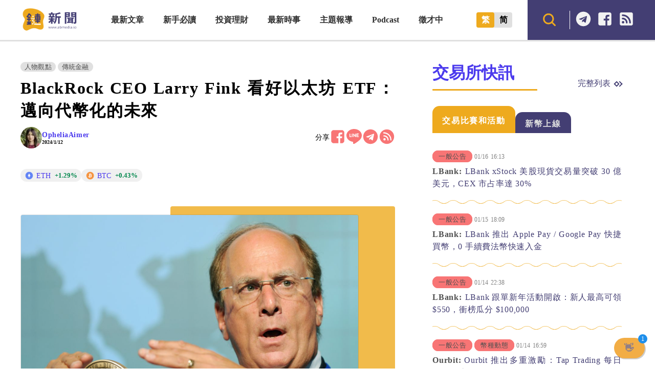

--- FILE ---
content_type: text/html; charset=UTF-8
request_url: https://abmedia.io/blackrock-ceo-larry-fink-eth-spot-etf
body_size: 25575
content:
<!DOCTYPE html>
<!--[if IE 7 | IE 8]>
<html class="ie" lang="zh-TW">
<![endif]-->
<!--[if !(IE 7) | !(IE 8)  ]><!-->
<html lang="zh-TW" class="no-js">
<!--<![endif]-->

<head>
	<meta charset="UTF-8">
	<meta name="author" content="鏈新聞 ABMedia" />
	<meta name="rating" content="general" />
	<meta name="viewport" content="width=device-width, initial-scale=1" />
	<meta name="google-site-verification" content="thCR8BlrrC9xLgp1G7gxTylN7OpECSHk4hscZFtS6WA">
	<meta name="google-site-verification" content="HJNYsKNbLlo3DeUQ_acQxHTACmRTdSE9yyf1oZKA6AE">
	<link rel="preload" as="style" href="https://abmedia.io/wp-content/themes/abmedia/css/main.min.css?ver=1767588833">
	<link rel="preload" as="style" href="https://abmedia.io/wp-content/themes/abmedia/css/header.min.css?ver=1767588833">
	<link rel="preload" as="style" href="https://abmedia.io/wp-content/themes/abmedia/css/rwd.min.css?ver=1767588833">
	<link rel="profile" href="https://gmpg.org/xfn/11">
	<link rel="alternate" title="RSS 2.0 訂閱最新文章" href="https://abmedia.io/feed" />
	<link rel="pingback" href="https://abmedia.io/xmlrpc.php">
	<!--[if lt IE 9]>
	<script src="//html5shiv.googlecode.com/svn/trunk/html5.js"></script>
	<![endif]-->
	<meta name='robots' content='index, follow, max-image-preview:large, max-snippet:-1, max-video-preview:-1' />
	<style>img:is([sizes="auto" i], [sizes^="auto," i]) { contain-intrinsic-size: 3000px 1500px }</style>
	
	<!-- This site is optimized with the Yoast SEO plugin v26.7 - https://yoast.com/wordpress/plugins/seo/ -->
	<title>BlackRock CEO Larry Fink 看好以太坊 ETF：邁向代幣化的未來 | 鏈新聞 ABMedia</title>
	<meta name="description" content="資產管理巨頭 BlackRock 正在探索代幣化的未來，執行長 Larry Fink 近日表示支持以太幣 (ETH) 交易所交易基金 (ETF) 。這一舉動緊隨 BlackRock 比特幣 (BTC) 現貨 ETF 的成功上市，代表 BlackRock 在加密貨幣領域的進一步深入。" />
	<link rel="canonical" href="https://abmedia.io/blackrock-ceo-larry-fink-eth-spot-etf" />
	<meta property="og:locale" content="zh_TW" />
	<meta property="og:type" content="article" />
	<meta property="og:title" content="BlackRock CEO Larry Fink 看好以太坊 ETF：邁向代幣化的未來 | 鏈新聞 ABMedia" />
	<meta property="og:description" content="資產管理巨頭 BlackRock 正在探索代幣化的未來，執行長 Larry Fink 近日表示支持以太幣 (ETH) 交易所交易基金 (ETF) 。這一舉動緊隨 BlackRock 比特幣 (BTC) 現貨 ETF 的成功上市，代表 BlackRock 在加密貨幣領域的進一步深入。" />
	<meta property="og:url" content="https://abmedia.io/blackrock-ceo-larry-fink-eth-spot-etf" />
	<meta property="og:site_name" content="鏈新聞 ABMedia" />
	<meta property="article:publisher" content="https://www.facebook.com/abmedia.io/" />
	<meta property="article:published_time" content="2024-01-12T14:23:56+00:00" />
	<meta property="article:modified_time" content="2024-01-12T14:25:00+00:00" />
	<meta property="og:image" content="https://abmedia.io/wp-content/uploads/2024/01/BlackRock-CEO-Larry-Fink-看好以太坊-ETF：邁向代幣化的未來.png" />
	<meta property="og:image:width" content="796" />
	<meta property="og:image:height" content="560" />
	<meta property="og:image:type" content="image/png" />
	<meta name="author" content="OpheliaAimer" />
	<meta name="twitter:card" content="summary_large_image" />
	<meta name="twitter:creator" content="@ABMedia_Crypto" />
	<meta name="twitter:site" content="@ABMedia_Crypto" />
	<script type="application/ld+json" class="yoast-schema-graph">{"@context":"https://schema.org","@graph":[{"@type":"NewsArticle","@id":"https://abmedia.io/blackrock-ceo-larry-fink-eth-spot-etf#article","isPartOf":{"@id":"https://abmedia.io/blackrock-ceo-larry-fink-eth-spot-etf"},"author":{"name":"OpheliaAimer","@id":"https://abmedia.io/#/schema/person/1eebae86d96ccc96d8498528a2991ef9"},"headline":"BlackRock CEO Larry Fink 看好以太坊 ETF：邁向代幣化的未來","datePublished":"2024-01-12T14:23:56+00:00","dateModified":"2024-01-12T14:25:00+00:00","mainEntityOfPage":{"@id":"https://abmedia.io/blackrock-ceo-larry-fink-eth-spot-etf"},"wordCount":47,"publisher":{"@id":"https://abmedia.io/#organization"},"image":{"@id":"https://abmedia.io/blackrock-ceo-larry-fink-eth-spot-etf#primaryimage"},"thumbnailUrl":"https://i0.wp.com/abmedia.io/wp-content/uploads/2024/01/BlackRock-CEO-Larry-Fink-%E7%9C%8B%E5%A5%BD%E4%BB%A5%E5%A4%AA%E5%9D%8A-ETF%EF%BC%9A%E9%82%81%E5%90%91%E4%BB%A3%E5%B9%A3%E5%8C%96%E7%9A%84%E6%9C%AA%E4%BE%86.png?fit=796%2C560&quality=99&ssl=1","keywords":["BlackRock","iShares","Larry Fink"],"articleSection":["人物觀點","傳統金融"],"inLanguage":"zh-TW"},{"@type":"WebPage","@id":"https://abmedia.io/blackrock-ceo-larry-fink-eth-spot-etf","url":"https://abmedia.io/blackrock-ceo-larry-fink-eth-spot-etf","name":"BlackRock CEO Larry Fink 看好以太坊 ETF：邁向代幣化的未來 | 鏈新聞 ABMedia","isPartOf":{"@id":"https://abmedia.io/#website"},"primaryImageOfPage":{"@id":"https://abmedia.io/blackrock-ceo-larry-fink-eth-spot-etf#primaryimage"},"image":{"@id":"https://abmedia.io/blackrock-ceo-larry-fink-eth-spot-etf#primaryimage"},"thumbnailUrl":"https://i0.wp.com/abmedia.io/wp-content/uploads/2024/01/BlackRock-CEO-Larry-Fink-%E7%9C%8B%E5%A5%BD%E4%BB%A5%E5%A4%AA%E5%9D%8A-ETF%EF%BC%9A%E9%82%81%E5%90%91%E4%BB%A3%E5%B9%A3%E5%8C%96%E7%9A%84%E6%9C%AA%E4%BE%86.png?fit=796%2C560&quality=99&ssl=1","datePublished":"2024-01-12T14:23:56+00:00","dateModified":"2024-01-12T14:25:00+00:00","description":"資產管理巨頭 BlackRock 正在探索代幣化的未來，執行長 Larry Fink 近日表示支持以太幣 (ETH) 交易所交易基金 (ETF) 。這一舉動緊隨 BlackRock 比特幣 (BTC) 現貨 ETF 的成功上市，代表 BlackRock 在加密貨幣領域的進一步深入。","breadcrumb":{"@id":"https://abmedia.io/blackrock-ceo-larry-fink-eth-spot-etf#breadcrumb"},"inLanguage":"zh-TW","potentialAction":[{"@type":"ReadAction","target":["https://abmedia.io/blackrock-ceo-larry-fink-eth-spot-etf"]}]},{"@type":"ImageObject","inLanguage":"zh-TW","@id":"https://abmedia.io/blackrock-ceo-larry-fink-eth-spot-etf#primaryimage","url":"https://i0.wp.com/abmedia.io/wp-content/uploads/2024/01/BlackRock-CEO-Larry-Fink-%E7%9C%8B%E5%A5%BD%E4%BB%A5%E5%A4%AA%E5%9D%8A-ETF%EF%BC%9A%E9%82%81%E5%90%91%E4%BB%A3%E5%B9%A3%E5%8C%96%E7%9A%84%E6%9C%AA%E4%BE%86.png?fit=796%2C560&quality=99&ssl=1","contentUrl":"https://i0.wp.com/abmedia.io/wp-content/uploads/2024/01/BlackRock-CEO-Larry-Fink-%E7%9C%8B%E5%A5%BD%E4%BB%A5%E5%A4%AA%E5%9D%8A-ETF%EF%BC%9A%E9%82%81%E5%90%91%E4%BB%A3%E5%B9%A3%E5%8C%96%E7%9A%84%E6%9C%AA%E4%BE%86.png?fit=796%2C560&quality=99&ssl=1","width":796,"height":560,"caption":"BlackRock CEO Larry Fink 看好以太坊 ETF：邁向代幣化的未來"},{"@type":"BreadcrumbList","@id":"https://abmedia.io/blackrock-ceo-larry-fink-eth-spot-etf#breadcrumb","itemListElement":[{"@type":"ListItem","position":1,"name":"首頁","item":"https://abmedia.io/"},{"@type":"ListItem","position":2,"name":"最新時事","item":"https://abmedia.io/category/trend"},{"@type":"ListItem","position":3,"name":"人物觀點","item":"https://abmedia.io/category/trend/people"},{"@type":"ListItem","position":4,"name":"BlackRock CEO Larry Fink 看好以太坊 ETF：邁向代幣化的未來"}]},{"@type":"WebSite","@id":"https://abmedia.io/#website","url":"https://abmedia.io/","name":"鏈新聞 ABMedia","description":"台灣最值得信賴的區塊鏈媒體「鏈新聞」(比特幣、虛擬貨幣)","publisher":{"@id":"https://abmedia.io/#organization"},"potentialAction":[{"@type":"SearchAction","target":{"@type":"EntryPoint","urlTemplate":"https://abmedia.io/?s={search_term_string}"},"query-input":{"@type":"PropertyValueSpecification","valueRequired":true,"valueName":"search_term_string"}}],"inLanguage":"zh-TW"},{"@type":"Organization","@id":"https://abmedia.io/#organization","name":"鏈新聞 ABMedia","url":"https://abmedia.io/","logo":{"@type":"ImageObject","inLanguage":"zh-TW","@id":"https://abmedia.io/#/schema/logo/image/","url":"https://abmedia.io/wp-content/uploads/2022/06/鏈新聞-03.jpg","contentUrl":"https://abmedia.io/wp-content/uploads/2022/06/鏈新聞-03.jpg","width":1200,"height":900,"caption":"鏈新聞 ABMedia"},"image":{"@id":"https://abmedia.io/#/schema/logo/image/"},"sameAs":["https://www.facebook.com/abmedia.io/","https://x.com/ABMedia_Crypto"]},{"@type":"Person","@id":"https://abmedia.io/#/schema/person/1eebae86d96ccc96d8498528a2991ef9","name":"OpheliaAimer","image":{"@type":"ImageObject","inLanguage":"zh-TW","@id":"https://abmedia.io/#/schema/person/image/","url":"https://abmedia.io/wp-content/uploads/2023/01/avatar_user_72_1674814181-96x96.jpeg","contentUrl":"https://abmedia.io/wp-content/uploads/2023/01/avatar_user_72_1674814181-96x96.jpeg","caption":"OpheliaAimer"},"url":"https://abmedia.io/author/opheliaaimer"}]}</script>
	<!-- / Yoast SEO plugin. -->


<link rel='dns-prefetch' href='//ajax.googleapis.com' />
<link rel='dns-prefetch' href='//stats.wp.com' />
<link rel='preconnect' href='//i0.wp.com' />
<script type="f018d24f310ac68e12e1b765-text/javascript">
/* <![CDATA[ */
window._wpemojiSettings = {"baseUrl":"https:\/\/s.w.org\/images\/core\/emoji\/16.0.1\/72x72\/","ext":".png","svgUrl":"https:\/\/s.w.org\/images\/core\/emoji\/16.0.1\/svg\/","svgExt":".svg","source":{"concatemoji":"https:\/\/abmedia.io\/wp-includes\/js\/wp-emoji-release.min.js?ver=6.8.3"}};
/*! This file is auto-generated */
!function(s,n){var o,i,e;function c(e){try{var t={supportTests:e,timestamp:(new Date).valueOf()};sessionStorage.setItem(o,JSON.stringify(t))}catch(e){}}function p(e,t,n){e.clearRect(0,0,e.canvas.width,e.canvas.height),e.fillText(t,0,0);var t=new Uint32Array(e.getImageData(0,0,e.canvas.width,e.canvas.height).data),a=(e.clearRect(0,0,e.canvas.width,e.canvas.height),e.fillText(n,0,0),new Uint32Array(e.getImageData(0,0,e.canvas.width,e.canvas.height).data));return t.every(function(e,t){return e===a[t]})}function u(e,t){e.clearRect(0,0,e.canvas.width,e.canvas.height),e.fillText(t,0,0);for(var n=e.getImageData(16,16,1,1),a=0;a<n.data.length;a++)if(0!==n.data[a])return!1;return!0}function f(e,t,n,a){switch(t){case"flag":return n(e,"\ud83c\udff3\ufe0f\u200d\u26a7\ufe0f","\ud83c\udff3\ufe0f\u200b\u26a7\ufe0f")?!1:!n(e,"\ud83c\udde8\ud83c\uddf6","\ud83c\udde8\u200b\ud83c\uddf6")&&!n(e,"\ud83c\udff4\udb40\udc67\udb40\udc62\udb40\udc65\udb40\udc6e\udb40\udc67\udb40\udc7f","\ud83c\udff4\u200b\udb40\udc67\u200b\udb40\udc62\u200b\udb40\udc65\u200b\udb40\udc6e\u200b\udb40\udc67\u200b\udb40\udc7f");case"emoji":return!a(e,"\ud83e\udedf")}return!1}function g(e,t,n,a){var r="undefined"!=typeof WorkerGlobalScope&&self instanceof WorkerGlobalScope?new OffscreenCanvas(300,150):s.createElement("canvas"),o=r.getContext("2d",{willReadFrequently:!0}),i=(o.textBaseline="top",o.font="600 32px Arial",{});return e.forEach(function(e){i[e]=t(o,e,n,a)}),i}function t(e){var t=s.createElement("script");t.src=e,t.defer=!0,s.head.appendChild(t)}"undefined"!=typeof Promise&&(o="wpEmojiSettingsSupports",i=["flag","emoji"],n.supports={everything:!0,everythingExceptFlag:!0},e=new Promise(function(e){s.addEventListener("DOMContentLoaded",e,{once:!0})}),new Promise(function(t){var n=function(){try{var e=JSON.parse(sessionStorage.getItem(o));if("object"==typeof e&&"number"==typeof e.timestamp&&(new Date).valueOf()<e.timestamp+604800&&"object"==typeof e.supportTests)return e.supportTests}catch(e){}return null}();if(!n){if("undefined"!=typeof Worker&&"undefined"!=typeof OffscreenCanvas&&"undefined"!=typeof URL&&URL.createObjectURL&&"undefined"!=typeof Blob)try{var e="postMessage("+g.toString()+"("+[JSON.stringify(i),f.toString(),p.toString(),u.toString()].join(",")+"));",a=new Blob([e],{type:"text/javascript"}),r=new Worker(URL.createObjectURL(a),{name:"wpTestEmojiSupports"});return void(r.onmessage=function(e){c(n=e.data),r.terminate(),t(n)})}catch(e){}c(n=g(i,f,p,u))}t(n)}).then(function(e){for(var t in e)n.supports[t]=e[t],n.supports.everything=n.supports.everything&&n.supports[t],"flag"!==t&&(n.supports.everythingExceptFlag=n.supports.everythingExceptFlag&&n.supports[t]);n.supports.everythingExceptFlag=n.supports.everythingExceptFlag&&!n.supports.flag,n.DOMReady=!1,n.readyCallback=function(){n.DOMReady=!0}}).then(function(){return e}).then(function(){var e;n.supports.everything||(n.readyCallback(),(e=n.source||{}).concatemoji?t(e.concatemoji):e.wpemoji&&e.twemoji&&(t(e.twemoji),t(e.wpemoji)))}))}((window,document),window._wpemojiSettings);
/* ]]> */
</script>
<!-- abmedia.io is managing ads with Advanced Ads 2.0.16 – https://wpadvancedads.com/ --><script id="abmed-ready" type="f018d24f310ac68e12e1b765-text/javascript">
			window.advanced_ads_ready=function(e,a){a=a||"complete";var d=function(e){return"interactive"===a?"loading"!==e:"complete"===e};d(document.readyState)?e():document.addEventListener("readystatechange",(function(a){d(a.target.readyState)&&e()}),{once:"interactive"===a})},window.advanced_ads_ready_queue=window.advanced_ads_ready_queue||[];		</script>
		
<link rel='stylesheet' id='theme-abmedia-main-css' href='https://abmedia.io/wp-content/themes/abmedia/css/main.min.css?ver=1767588833' type='text/css' media='all' />
<link rel='stylesheet' id='theme-abmedia-header-css' href='https://abmedia.io/wp-content/themes/abmedia/css/header.min.css?ver=1767588833' type='text/css' media='all' />
<link rel='stylesheet' id='theme-abmedia-footer-css' href='https://abmedia.io/wp-content/themes/abmedia/css/footer.min.css?ver=1767588833' type='text/css' media='all' />
<link rel='stylesheet' id='theme-abmedia-rwd-css' href='https://abmedia.io/wp-content/themes/abmedia/css/rwd.min.css?ver=1767588833' type='text/css' media='all' />
<style id='wp-emoji-styles-inline-css' type='text/css'>

	img.wp-smiley, img.emoji {
		display: inline !important;
		border: none !important;
		box-shadow: none !important;
		height: 1em !important;
		width: 1em !important;
		margin: 0 0.07em !important;
		vertical-align: -0.1em !important;
		background: none !important;
		padding: 0 !important;
	}
</style>
<link rel='stylesheet' id='wp-block-library-css' href='https://abmedia.io/wp-includes/css/dist/block-library/style.min.css?ver=6.8.3' type='text/css' media='all' />
<style id='classic-theme-styles-inline-css' type='text/css'>
/*! This file is auto-generated */
.wp-block-button__link{color:#fff;background-color:#32373c;border-radius:9999px;box-shadow:none;text-decoration:none;padding:calc(.667em + 2px) calc(1.333em + 2px);font-size:1.125em}.wp-block-file__button{background:#32373c;color:#fff;text-decoration:none}
</style>
<link rel='stylesheet' id='wp-components-css' href='https://abmedia.io/wp-includes/css/dist/components/style.min.css?ver=6.8.3' type='text/css' media='all' />
<link rel='stylesheet' id='wp-preferences-css' href='https://abmedia.io/wp-includes/css/dist/preferences/style.min.css?ver=6.8.3' type='text/css' media='all' />
<link rel='stylesheet' id='wp-block-editor-css' href='https://abmedia.io/wp-includes/css/dist/block-editor/style.min.css?ver=6.8.3' type='text/css' media='all' />
<link rel='stylesheet' id='popup-maker-block-library-style-css' href='https://abmedia.io/wp-content/plugins/popup-maker/dist/packages/block-library-style.css?ver=dbea705cfafe089d65f1' type='text/css' media='all' />
<link rel='stylesheet' id='mediaelement-css' href='https://abmedia.io/wp-includes/js/mediaelement/mediaelementplayer-legacy.min.css?ver=4.2.17' type='text/css' media='all' />
<link rel='stylesheet' id='wp-mediaelement-css' href='https://abmedia.io/wp-includes/js/mediaelement/wp-mediaelement.min.css?ver=6.8.3' type='text/css' media='all' />
<style id='jetpack-sharing-buttons-style-inline-css' type='text/css'>
.jetpack-sharing-buttons__services-list{display:flex;flex-direction:row;flex-wrap:wrap;gap:0;list-style-type:none;margin:5px;padding:0}.jetpack-sharing-buttons__services-list.has-small-icon-size{font-size:12px}.jetpack-sharing-buttons__services-list.has-normal-icon-size{font-size:16px}.jetpack-sharing-buttons__services-list.has-large-icon-size{font-size:24px}.jetpack-sharing-buttons__services-list.has-huge-icon-size{font-size:36px}@media print{.jetpack-sharing-buttons__services-list{display:none!important}}.editor-styles-wrapper .wp-block-jetpack-sharing-buttons{gap:0;padding-inline-start:0}ul.jetpack-sharing-buttons__services-list.has-background{padding:1.25em 2.375em}
</style>
<style id='global-styles-inline-css' type='text/css'>
:root{--wp--preset--aspect-ratio--square: 1;--wp--preset--aspect-ratio--4-3: 4/3;--wp--preset--aspect-ratio--3-4: 3/4;--wp--preset--aspect-ratio--3-2: 3/2;--wp--preset--aspect-ratio--2-3: 2/3;--wp--preset--aspect-ratio--16-9: 16/9;--wp--preset--aspect-ratio--9-16: 9/16;--wp--preset--color--black: #000000;--wp--preset--color--cyan-bluish-gray: #abb8c3;--wp--preset--color--white: #ffffff;--wp--preset--color--pale-pink: #f78da7;--wp--preset--color--vivid-red: #cf2e2e;--wp--preset--color--luminous-vivid-orange: #ff6900;--wp--preset--color--luminous-vivid-amber: #fcb900;--wp--preset--color--light-green-cyan: #7bdcb5;--wp--preset--color--vivid-green-cyan: #00d084;--wp--preset--color--pale-cyan-blue: #8ed1fc;--wp--preset--color--vivid-cyan-blue: #0693e3;--wp--preset--color--vivid-purple: #9b51e0;--wp--preset--gradient--vivid-cyan-blue-to-vivid-purple: linear-gradient(135deg,rgba(6,147,227,1) 0%,rgb(155,81,224) 100%);--wp--preset--gradient--light-green-cyan-to-vivid-green-cyan: linear-gradient(135deg,rgb(122,220,180) 0%,rgb(0,208,130) 100%);--wp--preset--gradient--luminous-vivid-amber-to-luminous-vivid-orange: linear-gradient(135deg,rgba(252,185,0,1) 0%,rgba(255,105,0,1) 100%);--wp--preset--gradient--luminous-vivid-orange-to-vivid-red: linear-gradient(135deg,rgba(255,105,0,1) 0%,rgb(207,46,46) 100%);--wp--preset--gradient--very-light-gray-to-cyan-bluish-gray: linear-gradient(135deg,rgb(238,238,238) 0%,rgb(169,184,195) 100%);--wp--preset--gradient--cool-to-warm-spectrum: linear-gradient(135deg,rgb(74,234,220) 0%,rgb(151,120,209) 20%,rgb(207,42,186) 40%,rgb(238,44,130) 60%,rgb(251,105,98) 80%,rgb(254,248,76) 100%);--wp--preset--gradient--blush-light-purple: linear-gradient(135deg,rgb(255,206,236) 0%,rgb(152,150,240) 100%);--wp--preset--gradient--blush-bordeaux: linear-gradient(135deg,rgb(254,205,165) 0%,rgb(254,45,45) 50%,rgb(107,0,62) 100%);--wp--preset--gradient--luminous-dusk: linear-gradient(135deg,rgb(255,203,112) 0%,rgb(199,81,192) 50%,rgb(65,88,208) 100%);--wp--preset--gradient--pale-ocean: linear-gradient(135deg,rgb(255,245,203) 0%,rgb(182,227,212) 50%,rgb(51,167,181) 100%);--wp--preset--gradient--electric-grass: linear-gradient(135deg,rgb(202,248,128) 0%,rgb(113,206,126) 100%);--wp--preset--gradient--midnight: linear-gradient(135deg,rgb(2,3,129) 0%,rgb(40,116,252) 100%);--wp--preset--font-size--small: 13px;--wp--preset--font-size--medium: 20px;--wp--preset--font-size--large: 36px;--wp--preset--font-size--x-large: 42px;--wp--preset--spacing--20: 0.44rem;--wp--preset--spacing--30: 0.67rem;--wp--preset--spacing--40: 1rem;--wp--preset--spacing--50: 1.5rem;--wp--preset--spacing--60: 2.25rem;--wp--preset--spacing--70: 3.38rem;--wp--preset--spacing--80: 5.06rem;--wp--preset--shadow--natural: 6px 6px 9px rgba(0, 0, 0, 0.2);--wp--preset--shadow--deep: 12px 12px 50px rgba(0, 0, 0, 0.4);--wp--preset--shadow--sharp: 6px 6px 0px rgba(0, 0, 0, 0.2);--wp--preset--shadow--outlined: 6px 6px 0px -3px rgba(255, 255, 255, 1), 6px 6px rgba(0, 0, 0, 1);--wp--preset--shadow--crisp: 6px 6px 0px rgba(0, 0, 0, 1);}:where(.is-layout-flex){gap: 0.5em;}:where(.is-layout-grid){gap: 0.5em;}body .is-layout-flex{display: flex;}.is-layout-flex{flex-wrap: wrap;align-items: center;}.is-layout-flex > :is(*, div){margin: 0;}body .is-layout-grid{display: grid;}.is-layout-grid > :is(*, div){margin: 0;}:where(.wp-block-columns.is-layout-flex){gap: 2em;}:where(.wp-block-columns.is-layout-grid){gap: 2em;}:where(.wp-block-post-template.is-layout-flex){gap: 1.25em;}:where(.wp-block-post-template.is-layout-grid){gap: 1.25em;}.has-black-color{color: var(--wp--preset--color--black) !important;}.has-cyan-bluish-gray-color{color: var(--wp--preset--color--cyan-bluish-gray) !important;}.has-white-color{color: var(--wp--preset--color--white) !important;}.has-pale-pink-color{color: var(--wp--preset--color--pale-pink) !important;}.has-vivid-red-color{color: var(--wp--preset--color--vivid-red) !important;}.has-luminous-vivid-orange-color{color: var(--wp--preset--color--luminous-vivid-orange) !important;}.has-luminous-vivid-amber-color{color: var(--wp--preset--color--luminous-vivid-amber) !important;}.has-light-green-cyan-color{color: var(--wp--preset--color--light-green-cyan) !important;}.has-vivid-green-cyan-color{color: var(--wp--preset--color--vivid-green-cyan) !important;}.has-pale-cyan-blue-color{color: var(--wp--preset--color--pale-cyan-blue) !important;}.has-vivid-cyan-blue-color{color: var(--wp--preset--color--vivid-cyan-blue) !important;}.has-vivid-purple-color{color: var(--wp--preset--color--vivid-purple) !important;}.has-black-background-color{background-color: var(--wp--preset--color--black) !important;}.has-cyan-bluish-gray-background-color{background-color: var(--wp--preset--color--cyan-bluish-gray) !important;}.has-white-background-color{background-color: var(--wp--preset--color--white) !important;}.has-pale-pink-background-color{background-color: var(--wp--preset--color--pale-pink) !important;}.has-vivid-red-background-color{background-color: var(--wp--preset--color--vivid-red) !important;}.has-luminous-vivid-orange-background-color{background-color: var(--wp--preset--color--luminous-vivid-orange) !important;}.has-luminous-vivid-amber-background-color{background-color: var(--wp--preset--color--luminous-vivid-amber) !important;}.has-light-green-cyan-background-color{background-color: var(--wp--preset--color--light-green-cyan) !important;}.has-vivid-green-cyan-background-color{background-color: var(--wp--preset--color--vivid-green-cyan) !important;}.has-pale-cyan-blue-background-color{background-color: var(--wp--preset--color--pale-cyan-blue) !important;}.has-vivid-cyan-blue-background-color{background-color: var(--wp--preset--color--vivid-cyan-blue) !important;}.has-vivid-purple-background-color{background-color: var(--wp--preset--color--vivid-purple) !important;}.has-black-border-color{border-color: var(--wp--preset--color--black) !important;}.has-cyan-bluish-gray-border-color{border-color: var(--wp--preset--color--cyan-bluish-gray) !important;}.has-white-border-color{border-color: var(--wp--preset--color--white) !important;}.has-pale-pink-border-color{border-color: var(--wp--preset--color--pale-pink) !important;}.has-vivid-red-border-color{border-color: var(--wp--preset--color--vivid-red) !important;}.has-luminous-vivid-orange-border-color{border-color: var(--wp--preset--color--luminous-vivid-orange) !important;}.has-luminous-vivid-amber-border-color{border-color: var(--wp--preset--color--luminous-vivid-amber) !important;}.has-light-green-cyan-border-color{border-color: var(--wp--preset--color--light-green-cyan) !important;}.has-vivid-green-cyan-border-color{border-color: var(--wp--preset--color--vivid-green-cyan) !important;}.has-pale-cyan-blue-border-color{border-color: var(--wp--preset--color--pale-cyan-blue) !important;}.has-vivid-cyan-blue-border-color{border-color: var(--wp--preset--color--vivid-cyan-blue) !important;}.has-vivid-purple-border-color{border-color: var(--wp--preset--color--vivid-purple) !important;}.has-vivid-cyan-blue-to-vivid-purple-gradient-background{background: var(--wp--preset--gradient--vivid-cyan-blue-to-vivid-purple) !important;}.has-light-green-cyan-to-vivid-green-cyan-gradient-background{background: var(--wp--preset--gradient--light-green-cyan-to-vivid-green-cyan) !important;}.has-luminous-vivid-amber-to-luminous-vivid-orange-gradient-background{background: var(--wp--preset--gradient--luminous-vivid-amber-to-luminous-vivid-orange) !important;}.has-luminous-vivid-orange-to-vivid-red-gradient-background{background: var(--wp--preset--gradient--luminous-vivid-orange-to-vivid-red) !important;}.has-very-light-gray-to-cyan-bluish-gray-gradient-background{background: var(--wp--preset--gradient--very-light-gray-to-cyan-bluish-gray) !important;}.has-cool-to-warm-spectrum-gradient-background{background: var(--wp--preset--gradient--cool-to-warm-spectrum) !important;}.has-blush-light-purple-gradient-background{background: var(--wp--preset--gradient--blush-light-purple) !important;}.has-blush-bordeaux-gradient-background{background: var(--wp--preset--gradient--blush-bordeaux) !important;}.has-luminous-dusk-gradient-background{background: var(--wp--preset--gradient--luminous-dusk) !important;}.has-pale-ocean-gradient-background{background: var(--wp--preset--gradient--pale-ocean) !important;}.has-electric-grass-gradient-background{background: var(--wp--preset--gradient--electric-grass) !important;}.has-midnight-gradient-background{background: var(--wp--preset--gradient--midnight) !important;}.has-small-font-size{font-size: var(--wp--preset--font-size--small) !important;}.has-medium-font-size{font-size: var(--wp--preset--font-size--medium) !important;}.has-large-font-size{font-size: var(--wp--preset--font-size--large) !important;}.has-x-large-font-size{font-size: var(--wp--preset--font-size--x-large) !important;}
:where(.wp-block-post-template.is-layout-flex){gap: 1.25em;}:where(.wp-block-post-template.is-layout-grid){gap: 1.25em;}
:where(.wp-block-columns.is-layout-flex){gap: 2em;}:where(.wp-block-columns.is-layout-grid){gap: 2em;}
:root :where(.wp-block-pullquote){font-size: 1.5em;line-height: 1.6;}
</style>
<link rel='stylesheet' id='abmedia-keywords-linker-css-css' href='https://abmedia.io/wp-content/plugins/abmedia-keywords-linker/abmedia-keywords-linker.css?ver=1758180255' type='text/css' media='all' />
<link rel='stylesheet' id='theme-abmedia-news-css' href='https://abmedia.io/wp-content/plugins/abmedia-news-api/style.min.css?ver=1758272854' type='text/css' media='all' />
<link rel='stylesheet' id='gn-frontend-gnfollow-style-css' href='https://abmedia.io/wp-content/plugins/gn-publisher/assets/css/gn-frontend-gnfollow.min.css?ver=1.5.26' type='text/css' media='all' />
<link rel='stylesheet' id='rss-retriever-css' href='https://abmedia.io/wp-content/plugins/wp-rss-retriever/inc/css/rss-retriever.css?ver=1.6.10' type='text/css' media='all' />
<link rel='stylesheet' id='ez-toc-css' href='https://abmedia.io/wp-content/plugins/easy-table-of-contents/assets/css/screen.min.css?ver=2.0.80' type='text/css' media='all' />
<style id='ez-toc-inline-css' type='text/css'>
div#ez-toc-container .ez-toc-title {font-size: 120%;}div#ez-toc-container .ez-toc-title {font-weight: 500;}div#ez-toc-container ul li , div#ez-toc-container ul li a {font-size: 95%;}div#ez-toc-container ul li , div#ez-toc-container ul li a {font-weight: 500;}div#ez-toc-container nav ul ul li {font-size: 90%;}.ez-toc-box-title {font-weight: bold; margin-bottom: 10px; text-align: center; text-transform: uppercase; letter-spacing: 1px; color: #666; padding-bottom: 5px;position:absolute;top:-4%;left:5%;background-color: inherit;transition: top 0.3s ease;}.ez-toc-box-title.toc-closed {top:-25%;}
.ez-toc-container-direction {direction: ltr;}.ez-toc-counter ul{counter-reset: item ;}.ez-toc-counter nav ul li a::before {content: counters(item, '.', decimal) '. ';display: inline-block;counter-increment: item;flex-grow: 0;flex-shrink: 0;margin-right: .2em; float: left; }.ez-toc-widget-direction {direction: ltr;}.ez-toc-widget-container ul{counter-reset: item ;}.ez-toc-widget-container nav ul li a::before {content: counters(item, '.', decimal) '. ';display: inline-block;counter-increment: item;flex-grow: 0;flex-shrink: 0;margin-right: .2em; float: left; }
</style>
<link rel='stylesheet' id='popup-maker-site-css' href='//abmedia.io/wp-content/uploads/pum/pum-site-styles.css?generated=1767330064&#038;ver=1.21.5' type='text/css' media='all' />
<script type="f018d24f310ac68e12e1b765-text/javascript" src="https://abmedia.io/wp-includes/js/jquery/jquery.min.js?ver=3.7.1" id="jquery-core-js"></script>
<script type="f018d24f310ac68e12e1b765-text/javascript" src="https://abmedia.io/wp-includes/js/jquery/jquery-migrate.min.js?ver=3.4.1" id="jquery-migrate-js"></script>
<script type="f018d24f310ac68e12e1b765-text/javascript" src="https://abmedia.io/wp-content/themes/abmedia/js/post-progress.min.js?ver=1767588833" id="theme-abmedia-post-progress-js"></script>
<script type="f018d24f310ac68e12e1b765-text/javascript" id="achang-abmedia-rwd-js-extra">
/* <![CDATA[ */
var abThemeData = {"theme_url":"https:\/\/abmedia.io\/wp-content\/themes\/abmedia"};
/* ]]> */
</script>
<script type="f018d24f310ac68e12e1b765-text/javascript" src="https://abmedia.io/wp-content/themes/abmedia/js/rwd-menu.min.js?ver=1767588833" id="achang-abmedia-rwd-js"></script>
<script type="f018d24f310ac68e12e1b765-text/javascript" src="https://abmedia.io/wp-content/themes/abmedia/js/opencc.min.js?ver=6.8.3" id="achang-abmedia-opencc-js"></script>
<script type="f018d24f310ac68e12e1b765-text/javascript" src="https://abmedia.io/wp-content/themes/abmedia/js/search.min.js?ver=6.8.3" id="achang-abmedia-search-js"></script>
<script type="f018d24f310ac68e12e1b765-text/javascript" src="https://abmedia.io/wp-content/plugins/abmedia-news-api/script.min.js?ver=1758272854" id="theme-abmedia-news-js"></script>
<script type="f018d24f310ac68e12e1b765-text/javascript" src="https://ajax.googleapis.com/ajax/libs/webfont/1.6.26/webfont.js?ver=6.8.3" id="abmedia-google-font-js"></script>
<link rel="https://api.w.org/" href="https://abmedia.io/wp-json/" /><link rel="alternate" title="JSON" type="application/json" href="https://abmedia.io/wp-json/wp/v2/posts/88806" /><meta name="generator" content="WordPress 6.8.3" />
<link rel='shortlink' href='https://abmedia.io/?p=88806' />
<link rel="alternate" title="oEmbed (JSON)" type="application/json+oembed" href="https://abmedia.io/wp-json/oembed/1.0/embed?url=https%3A%2F%2Fabmedia.io%2Fblackrock-ceo-larry-fink-eth-spot-etf" />
<link rel="alternate" title="oEmbed (XML)" type="text/xml+oembed" href="https://abmedia.io/wp-json/oembed/1.0/embed?url=https%3A%2F%2Fabmedia.io%2Fblackrock-ceo-larry-fink-eth-spot-etf&#038;format=xml" />
	<style>img#wpstats{display:none}</style>
		<!-- Google tag (gtag.js) -->
<script async src="https://www.googletagmanager.com/gtag/js?id=G-YHG176H809" type="f018d24f310ac68e12e1b765-text/javascript"></script>
<script type="f018d24f310ac68e12e1b765-text/javascript">
  window.dataLayer = window.dataLayer || [];
  function gtag(){dataLayer.push(arguments);}
  gtag('js', new Date());

  gtag('config', 'G-YHG176H809');
</script><link rel="preload" as="image" href="https://abmedia.io/wp-content/uploads/2024/01/BlackRock-CEO-Larry-Fink-看好以太坊-ETF：邁向代幣化的未來.png" /><script type="application/ld+json" class="abmedia-schema">
{
    "@context":"https://schema.org",
    "@graph":[
        {
            "@type":"Organization",
            "@id":"https://abmedia.io/#organization",
            "name":"鏈新聞 ABMedia",
            "sameAs":[
            "https://www.facebook.com/abmedia.io/"
            ],
            "email":"wade.kuan@abmedia.io",
            "logo":{
                "@type":"ImageObject",
                "@id":"https://abmedia.io/#logo",
                "url":"https://abmedia.io/wp-content/themes/abmedia/images/logo-top.png",
                "contentUrl":"https://abmedia.io/wp-content/themes/abmedia/images/logo-top.png",
                "caption":"鏈新聞 ABMedia",
                "inLanguage":"zh-TW",
                "width":"600",
                "height":"256"
            }
        },
        {
            "@type":"WebSite",
            "@id":"https://abmedia.io/#website",
            "url":"https://abmedia.io",
            "name":"鏈新聞 ABMedia",
            "publisher":{
                "@id":"https://abmedia.io/#organization"
            },
            "inLanguage":"zh-TW",
            "potentialAction":{
                "@type":"SearchAction",
                "target":"https://abmedia.io/?s={search_term_string}",
                "query-input":"required name=search_term_string"
            }
        }
    ]
}
</script>	
<meta name="google-site-verification" content="thCR8BlrrC9xLgp1G7gxTylN7OpECSHk4hscZFtS6WA" />

<meta name="keywords" content="金融科技,區塊鏈,加密貨幣,比特幣"><link rel="icon" href="https://i0.wp.com/abmedia.io/wp-content/uploads/2022/06/favicon.png?fit=32%2C32&#038;quality=99&#038;ssl=1" sizes="32x32" />
<link rel="icon" href="https://i0.wp.com/abmedia.io/wp-content/uploads/2022/06/favicon.png?fit=160%2C160&#038;quality=99&#038;ssl=1" sizes="192x192" />
<link rel="apple-touch-icon" href="https://i0.wp.com/abmedia.io/wp-content/uploads/2022/06/favicon.png?fit=160%2C160&#038;quality=99&#038;ssl=1" />
<meta name="msapplication-TileImage" content="https://i0.wp.com/abmedia.io/wp-content/uploads/2022/06/favicon.png?fit=160%2C160&#038;quality=99&#038;ssl=1" />
		<style type="text/css" id="wp-custom-css">
			img{max-width:100%;max-height:100%}figure img{width:100%;height:100%;object-fit:cover}
figure { max-width: 100%; margin-left: 0; }
@media (max-width: 300px){
    #container, #main, #sidebar, #footer { overflow: hidden; }
}

#popmake-47873 { width: 80% !important; }

.wp-container-3.no-gap {gap: 0;justify-content: center;}
.wp-container-3.no-gap .wp-block-image, {margin:0}

.wp-block-columns.no-gap { gap: 1em; justify-content: center; }

@media screen and (max-width:768px){
.home .wp-container-3.no-gap.wp-block-columns {
    flex-wrap: wrap!important;
}
	.wp-block-columns.no-gap { gap: 0; }
}

.abmedia-ad .wp-block-image > figure { margin-bottom: 0 !important; }		</style>
		<link rel="preload" as="image" href="https://abmedia.io/wp-content/uploads/2024/01/BlackRock-CEO-Larry-Fink-看好以太坊-ETF：邁向代幣化的未來.png"></head>

<body class="wp-singular post-template-default single single-post postid-88806 single-format-standard wp-theme-abmedia">

	<header id="header">
		<div class="header-area">
            <div id="main-menu-toggle">
            <img width="24" height="24" src="https://abmedia.io/wp-content/themes/abmedia/images/menu-toggle.svg" />
            </div>
			<div class="logo-area">
				<h2>                    <a id="logo" href="https://abmedia.io" title="鏈新聞 ABMedia" class="text">
						<img height="48" width="112.5" title="鏈新聞 ABMedia" alt="logo" src="https://abmedia.io/wp-content/themes/abmedia/images/logo-top.png">
                    </a>
				</h2>				<a id="rwd-logo" href="https://abmedia.io" title="鏈新聞 ABMedia"><img width="112.5" height="42" src="https://abmedia.io/wp-content/themes/abmedia/images/logo-mobile.svg"></a>            </div>
			<div id="primary-menu">
				<nav id="access" role="navigation">
					<div class="menu-main-container"><ul id="achang_menu_wrap" class="menu rwd-menu"><li id="menu-item-47856" class="menu-item menu-item-type-post_type menu-item-object-page current_page_parent menu-item-47856"><a href="https://abmedia.io/blog"><span>最新文章</span></a></li>
<li id="menu-item-47829" class="menu-item menu-item-type-taxonomy menu-item-object-category menu-item-has-children menu-item-47829"><a href="https://abmedia.io/category/beginner"><span>新手必讀</span></a>
<ul class="sub-menu">
	<li id="menu-item-47835" class="menu-item menu-item-type-taxonomy menu-item-object-category menu-item-47835"><a href="https://abmedia.io/category/beginner/tutorial"><span>新手指南</span></a></li>
	<li id="menu-item-47836" class="menu-item menu-item-type-taxonomy menu-item-object-category menu-item-47836"><a href="https://abmedia.io/category/beginner/crypto_scams"><span>加密貨幣詐騙</span></a></li>
</ul>
</li>
<li id="menu-item-47830" class="menu-item menu-item-type-taxonomy menu-item-object-category current-post-ancestor menu-item-has-children menu-item-47830"><a href="https://abmedia.io/category/invsetments"><span>投資理財</span></a>
<ul class="sub-menu">
	<li id="menu-item-47837" class="menu-item menu-item-type-taxonomy menu-item-object-category menu-item-47837"><a href="https://abmedia.io/category/invsetments/bitcoin"><span>比特幣</span></a></li>
	<li id="menu-item-47838" class="menu-item menu-item-type-taxonomy menu-item-object-category menu-item-47838"><a href="https://abmedia.io/category/invsetments/ethereum"><span>以太坊</span></a></li>
	<li id="menu-item-47839" class="menu-item menu-item-type-taxonomy menu-item-object-category menu-item-47839"><a href="https://abmedia.io/category/invsetments/market"><span>交易市場</span></a></li>
	<li id="menu-item-47854" class="menu-item menu-item-type-taxonomy menu-item-object-category menu-item-47854"><a href="https://abmedia.io/category/invsetments/nft"><span>NFT</span></a></li>
	<li id="menu-item-50040" class="menu-item menu-item-type-taxonomy menu-item-object-category menu-item-50040"><a href="https://abmedia.io/category/invsetments/game-finance"><span>GameFi</span></a></li>
	<li id="menu-item-47840" class="menu-item menu-item-type-taxonomy menu-item-object-category menu-item-47840"><a href="https://abmedia.io/category/invsetments/defi"><span>DeFi</span></a></li>
	<li id="menu-item-47841" class="menu-item menu-item-type-taxonomy menu-item-object-category menu-item-47841"><a href="https://abmedia.io/category/invsetments/cefi"><span>CeFi</span></a></li>
	<li id="menu-item-47855" class="menu-item menu-item-type-taxonomy menu-item-object-category current-post-ancestor current-menu-parent current-post-parent menu-item-47855"><a href="https://abmedia.io/category/invsetments/economics_finance"><span>傳統金融</span></a></li>
</ul>
</li>
<li id="menu-item-47831" class="menu-item menu-item-type-taxonomy menu-item-object-category current-post-ancestor menu-item-has-children menu-item-47831"><a href="https://abmedia.io/category/trend"><span>最新時事</span></a>
<ul class="sub-menu">
	<li id="menu-item-47844" class="menu-item menu-item-type-taxonomy menu-item-object-category menu-item-47844"><a href="https://abmedia.io/category/trend/technology-development"><span>產品技術</span></a></li>
	<li id="menu-item-47845" class="menu-item menu-item-type-taxonomy menu-item-object-category menu-item-47845"><a href="https://abmedia.io/category/trend/business-application"><span>商業應用</span></a></li>
	<li id="menu-item-47846" class="menu-item menu-item-type-taxonomy menu-item-object-category menu-item-47846"><a href="https://abmedia.io/category/trend/regulation"><span>政策監理</span></a></li>
	<li id="menu-item-47847" class="menu-item menu-item-type-taxonomy menu-item-object-category current-post-ancestor current-menu-parent current-post-parent menu-item-47847"><a href="https://abmedia.io/category/trend/people"><span>人物觀點</span></a></li>
	<li id="menu-item-47848" class="menu-item menu-item-type-taxonomy menu-item-object-category menu-item-47848"><a href="https://abmedia.io/category/trend/security"><span>資訊安全</span></a></li>
	<li id="menu-item-47849" class="menu-item menu-item-type-taxonomy menu-item-object-category menu-item-47849"><a href="https://abmedia.io/category/trend/cbdc"><span>CBDC</span></a></li>
	<li id="menu-item-47851" class="menu-item menu-item-type-taxonomy menu-item-object-category menu-item-47851"><a href="https://abmedia.io/category/trend/event"><span>活動資訊</span></a></li>
</ul>
</li>
<li id="menu-item-47832" class="menu-item menu-item-type-taxonomy menu-item-object-category menu-item-has-children menu-item-47832"><a href="https://abmedia.io/category/theme"><span>主題報導</span></a>
<ul class="sub-menu">
	<li id="menu-item-47853" class="menu-item menu-item-type-taxonomy menu-item-object-category menu-item-47853"><a href="https://abmedia.io/category/theme/topics"><span>編輯精選</span></a></li>
</ul>
</li>
<li id="menu-item-47843" class="menu-item menu-item-type-taxonomy menu-item-object-category menu-item-47843"><a href="https://abmedia.io/category/theme/podcast"><span>Podcast</span></a></li>
<li id="menu-item-103296" class="menu-item menu-item-type-taxonomy menu-item-object-category menu-item-103296"><a href="https://abmedia.io/category/%e5%be%b5%e6%89%8d%e4%b8%ad"><span>徵才中</span></a></li>
</ul></div>				</nav>
			</div>

			<div class="trans-tr-cn">
				<div>
											<div class="active">繁</div>
											<div class="">简</div>
									</div>
			</div>

			<div class="social">
				<div id="search-btn">
					<img width="32" height="32" src="https://abmedia.io/wp-content/themes/abmedia/images/search.svg">
				</div>
				<a href="https://t.me/abmedia_news" target="_blank">
					<img src="https://abmedia.io/wp-content/themes/abmedia/images/telegram-white.svg">
				</a>
				<a href="https://reurl.cc/yZrO22" target="_blank">
					<img src="https://abmedia.io/wp-content/themes/abmedia/images/fb-white.svg">
				</a>
				<a href="https://abmedia.io/feed" target="_blank">
					<img src="https://abmedia.io/wp-content/themes/abmedia/images/rss-nav.svg">
				</a>
			</div>
		</div>
	</header><script type="f018d24f310ac68e12e1b765-text/javascript">
	jQuery($ => {
		let totalPosts = 1;
		let pending = false;
		const maxPosts = 4;
		$(window).on('scroll.nextPost', ()=>{
			if(!pending && document.body.clientHeight*0.64 < window.scrollY){

				if(totalPosts >= maxPosts){
					$(window).off('scroll.nextPost');
				}else{
					pending = true;
					totalPosts++;
				}
				$.get('https://abmedia.io/wp-admin/admin-ajax.php', {
					action: 'achang_abmedia_next_post',
					post_id: 88806,
					post_not_in: Array.from($('.content article[id^="post-"]')).map(post => post.id.split('-')[1]),
				}, res => {
					$('#main .container>.content').append(res);

					for (let ele of $('.single .content .desc img')) {
						if ('a' !== ele.parentElement.nodeName.toLowerCase()) {
							if('picture' === ele.parentElement.nodeName.toLowerCase()){
								ele = ele.parentElement;
							}
							if (!ele.parentElement.style.position) {
								ele.parentElement.style.position = 'relative';
								ele.parentElement.style.marginBottom = '54px';
							}
							$(ele).before('<div class="content-img-bg"></div>');
						}
					}

					abmediaFunc.ga_single();

					pending = false;

					$(document).trigger('achang_abmedia_after_next_post_ajax', {
						response: res,
						totalPosts: totalPosts
					});
				});
			}
		});
	})
</script>
<div id="main" role="main">
	<div class="container">
		<div class="content">
			    <article id="post-88806" role="article" class="page-single" data-url="https://abmedia.io/blackrock-ceo-larry-fink-eth-spot-etf">
        <header>
            <div class="cat"><a href="https://abmedia.io/category/trend/people" rel="category tag">人物觀點</a> <a href="https://abmedia.io/category/invsetments/economics_finance" rel="category tag">傳統金融</a></div>
            <h1 class="title">BlackRock CEO Larry Fink 看好以太坊 ETF：邁向代幣化的未來</h1>
            <div class="metas" style="height: 45px;">
                <div>
                                        <img alt='' src='https://abmedia.io/wp-content/uploads/2023/01/avatar_user_72_1674814181-42x42.jpeg' srcset='https://abmedia.io/wp-content/uploads/2023/01/avatar_user_72_1674814181-84x84.jpeg 2x' class='avatar avatar-42 photo' height='42' width='42' decoding='async'/>                                        <div>
                        <address>
                            <a href="https://abmedia.io/author/opheliaaimer">OpheliaAimer</a>
                        </address>
                        <time datetime="2024-01-12T22:23:56+08:00" data-updated="true" >
                            <span class="post-date" title="2024年1月12日 星期五下午10:23">2024/1/12</span>
                        </time>
                    </div>
                </div>
                <div class="abmedia-share">
                    <span>分享</span>
                    <a href="https://www.facebook.com/sharer.php?u=https://abmedia.io/blackrock-ceo-larry-fink-eth-spot-etf" target="_blank">
                        <img src="https://abmedia.io/wp-content/themes/abmedia/images/fb-red.svg">
                    </a>
                    <a href="https://line.me/R/msg/text/?https://abmedia.io/blackrock-ceo-larry-fink-eth-spot-etf" target="_blank">
                        <img src="https://abmedia.io/wp-content/themes/abmedia/images/line-red.svg">
                    </a>
                    <a href="https://t.me/share?url=https://abmedia.io/blackrock-ceo-larry-fink-eth-spot-etf" target="_blank">
                        <img src="https://abmedia.io/wp-content/themes/abmedia/images/telegram-red.svg">
                    </a>
                    <a href="https://abmedia.io/feed" target="_blank">
                        <img src="https://abmedia.io/wp-content/themes/abmedia/images/rss-post.svg">
                    </a>
                </div>
            </div>
                        <figure>
                    <img width="796" height="560" src='https://abmedia.io/wp-content/uploads/2024/01/BlackRock-CEO-Larry-Fink-看好以太坊-ETF：邁向代幣化的未來.png' alt='BlackRock CEO Larry Fink 看好以太坊 ETF：邁向代幣化的未來' title='BlackRock CEO Larry Fink 看好以太坊 ETF：邁向代幣化的未來' sizes='(min-width: 769px) 660px' />            </figure>
                    </header>
        <div class="desc">
            <p>資產管理巨頭 BlackRock 正在探索代幣化的未來，執行長 Larry Fink <a href="https://www.cnbc.com/search/?query=larry%20fink&amp;qsearchterm=larry%20fink" target="_blank" rel="noopener">近日表示</a>支持以太幣 (ETH) 交易所交易基金 (ETF) 。這一舉動緊隨 BlackRock 比特幣 (BTC) 現貨 ETF 的成功上市，代表 BlackRock 在加密貨幣領域的進一步深入。</p>
<div id="ez-toc-container" class="ez-toc-v2_0_80 counter-hierarchy ez-toc-counter ez-toc-grey ez-toc-container-direction">
<div class="ez-toc-title-container">
<p class="ez-toc-title" style="cursor:inherit">Table of Contents</p>
<span class="ez-toc-title-toggle"><a href="#" class="ez-toc-pull-right ez-toc-btn ez-toc-btn-xs ez-toc-btn-default ez-toc-toggle" aria-label="顯示/隱藏內容目錄"><span class="ez-toc-js-icon-con"><span class=""><span class="eztoc-hide" style="display:none;">Toggle</span><span class="ez-toc-icon-toggle-span"><svg style="fill: #999;color:#999" xmlns="http://www.w3.org/2000/svg" class="list-377408" width="20px" height="20px" viewBox="0 0 24 24" fill="none"><path d="M6 6H4v2h2V6zm14 0H8v2h12V6zM4 11h2v2H4v-2zm16 0H8v2h12v-2zM4 16h2v2H4v-2zm16 0H8v2h12v-2z" fill="currentColor"></path></svg><svg style="fill: #999;color:#999" class="arrow-unsorted-368013" xmlns="http://www.w3.org/2000/svg" width="10px" height="10px" viewBox="0 0 24 24" version="1.2" baseProfile="tiny"><path d="M18.2 9.3l-6.2-6.3-6.2 6.3c-.2.2-.3.4-.3.7s.1.5.3.7c.2.2.4.3.7.3h11c.3 0 .5-.1.7-.3.2-.2.3-.5.3-.7s-.1-.5-.3-.7zM5.8 14.7l6.2 6.3 6.2-6.3c.2-.2.3-.5.3-.7s-.1-.5-.3-.7c-.2-.2-.4-.3-.7-.3h-11c-.3 0-.5.1-.7.3-.2.2-.3.5-.3.7s.1.5.3.7z"/></svg></span></span></span></a></span></div>
<nav><ul class='ez-toc-list ez-toc-list-level-1 ' ><li class='ez-toc-page-1 ez-toc-heading-level-2'><a class="ez-toc-link ez-toc-heading-1" href="#BlackRock_%E7%9C%BC%E4%B8%AD%E7%9A%84%E4%BB%A5%E5%A4%AA%E5%B9%A3_ETF" >BlackRock 眼中的以太幣 ETF</a></li><li class='ez-toc-page-1 ez-toc-heading-level-2'><a class="ez-toc-link ez-toc-heading-2" href="#BlackRock_iShares_Bitcoin_Trust_%E7%9A%84%E9%96%8B%E5%B1%80" >BlackRock iShares Bitcoin Trust 的開局</a></li><li class='ez-toc-page-1 ez-toc-heading-level-2'><a class="ez-toc-link ez-toc-heading-3" href="#BlackRock_%E4%BB%A3%E5%B9%A3%E5%8C%96%E4%B9%8B%E8%B7%AF" >BlackRock 代幣化之路</a></li><li class='ez-toc-page-1 ez-toc-heading-level-2'><a class="ez-toc-link ez-toc-heading-4" href="#%E5%8A%A0%E5%AF%86%E8%B2%A8%E5%B9%A3%EF%BC%9A%E8%B2%A8%E5%B9%A3%E9%82%84%E6%98%AF%E8%B3%87%E7%94%A2" >加密貨幣：貨幣還是資產</a></li></ul></nav></div>
<h2><span class="ez-toc-section" id="BlackRock_%E7%9C%BC%E4%B8%AD%E7%9A%84%E4%BB%A5%E5%A4%AA%E5%B9%A3_ETF"></span>BlackRock 眼中的以太幣 ETF<span class="ez-toc-section-end"></span></h2>
<p>在 CNBC 訪談中，Larry Fink 談到了以太幣 ETF 的價值：「我認為擁有一個以太幣 ETF 是有價值的。這些都是邁向代幣化的一小步，我真的相信這是我們未來的方向。」這番話發表於 BlackRock 的比特幣 ETF 在美國交易所的熱烈首秀之後。</p>
<h2><span class="ez-toc-section" id="BlackRock_iShares_Bitcoin_Trust_%E7%9A%84%E9%96%8B%E5%B1%80"></span>BlackRock iShares Bitcoin Trust 的開局<span class="ez-toc-section-end"></span></h2>
<p>BlackRock 的 iShares Bitcoin Trust (IBIT) 是幾個獲得美國證券交易委員會 (SEC) 批准的產品之一，於周四開始交易。首日交易量中，IBIT 佔據了大約 10 億美元，佔總交易量 46 億美元的大約四分之一。</p><div class="abmed-" style="margin-top: 40px;margin-bottom: 40px;margin-left: auto;margin-right: auto;text-align: center;" id="abmed-1767952453"><div class="wp-block-group abmedia-ad">
<p></p>
<h5 class="wp-block-heading has-text-align-center">廣告 - 內文未完請往下捲動</h5>
<p></p>
<p></p>
<div class="wp-block-columns are-vertically-aligned-center no-gap is-layout-flex wp-container-core-columns-is-layout-9d6595d7 wp-block-columns-is-layout-flex">
<p></p>
<div class="wp-block-column is-vertically-aligned-center is-layout-flow wp-block-column-is-layout-flow">
<figure class="wp-block-image size-full"><a href="https://www.mexc.com/zh-TW/campaigns/MEXCEventsBenefits?inviteCode=mexc-ABmedia" target="_blank" rel="noopener"><img data-recalc-dims="1" decoding="async" class="wp-image-147088" src="https://i0.wp.com/abmedia.io/wp-content/uploads/2023/12/0-fee.gif?quality=99&#038;ssl=1" alt="" /></a></figure>
<p></p>
</div>
<p></p>
<p></p>
<div class="wp-block-column is-vertically-aligned-center is-layout-flow wp-block-column-is-layout-flow">
<p></p>
<figure class="wp-block-image size-full"><a href="https://abmedia.pse.is/8j7kva" rel="noopener"><img data-recalc-dims="1" decoding="async" class="wp-image-147199" src="https://i0.wp.com/abmedia.io/wp-content/uploads/2023/12/messageImage_1767009137926.jpg?quality=99&#038;ssl=1" alt="" /></a></figure>
<p></p>
</div>
<p></p>
</div>
<p><!-- /wp:block --></p>
</div>
<p><!-- /wp:group --></p></div>
<p>(<a href="https://abmedia.io/list-of-11-bitcoin-spot-etf" target="_blank" rel="noopener">一覽 11 檔比特幣現貨 ETF 管理費，首日可望籌集 40 億美元資金</a>)</p>
<blockquote class="twitter-tweet" data-width="500" data-dnt="true">
<p lang="en" dir="ltr">THE  BITCOIN ETF FIRST DAY WAS TERRIBLY  UNSUCCESSFUL.</p>
<p>Most people are reporting that $4,5BN was traded , they are not analyzing the data.</p>
<p>If you look at the numbers you will notice that;</p>
<p>&#8211; Total trade was $4,6bn<br />&#8211; GBTC was 50% of that $2,3bn</p>
<p>The GBTC numbers were majority… <a href="https://t.co/3TIzGzcD1p">pic.twitter.com/3TIzGzcD1p</a></p>
<p>&mdash; Ran Neuner (@cryptomanran) <a href="https://twitter.com/cryptomanran/status/1745699856667099345?ref_src=twsrc%5Etfw">January 12, 2024</a></p></blockquote>
<p><script async src="https://platform.twitter.com/widgets.js" charset="utf-8" type="f018d24f310ac68e12e1b765-text/javascript"></script></p>
<h2><span class="ez-toc-section" id="BlackRock_%E4%BB%A3%E5%B9%A3%E5%8C%96%E4%B9%8B%E8%B7%AF"></span>BlackRock 代幣化之路<span class="ez-toc-section-end"></span></h2>
<p>BlackRock 現在可能正計劃為以太坊區塊鏈的原生代幣推出相應的產品，作為其持續代幣化旅程的一部分。代幣化是指將實體或數位資產以區塊鏈代幣的形式表示。Fink 認為，代幣化可以消除洗錢和貪腐相關問題。</p>
<p>(<a href="https://abmedia.io/spot-ethereum-etfs-have-a-shot-for-approval" target="_blank" rel="noopener">熱點轉向ETH？分析師看好「以太坊現貨ETF」今年五月過關</a>)</p>
<h2><span class="ez-toc-section" id="%E5%8A%A0%E5%AF%86%E8%B2%A8%E5%B9%A3%EF%BC%9A%E8%B2%A8%E5%B9%A3%E9%82%84%E6%98%AF%E8%B3%87%E7%94%A2"></span>加密貨幣：貨幣還是資產<span class="ez-toc-section-end"></span></h2>
<p>Fink 進一步明確表示，他不將加密貨幣視為一種貨幣，而是一種資產類別。他特別提到比特幣是一種「能夠保護你免受地緣政治風險的資產類別。」 Fink 將比特幣與黃金進行了比較，強調比特幣的最大發行量接近上限，與黃金的千年歷史地位形成對比。</p>
<p>(<a href="https://abmedia.io/saudi-arabia-found-gold-mine" target="_blank" rel="noopener">黃金又變多了！沙國發現 50 兆鎂產值黃金礦床，對比特幣有影響嗎？</a>)</p>
                    <div class="post-note"><p class="post-note-title"><span class="dashicons dashicons-warning"></span>風險提示</p><p class="post-note-content">加密貨幣投資具有高度風險，其價格可能波動劇烈，您可能損失全部本金。請謹慎評估風險。</p></div>        <div class="exts">
            <div>
                <div class="cat">
                    <a href="https://abmedia.io/tag/blackrock" rel="tag">BlackRock</a><a href="https://abmedia.io/tag/ishares" rel="tag">iShares</a><a href="https://abmedia.io/tag/larry-fink" rel="tag">Larry Fink</a>                </div>
            </div>
            <div class="tg">
		        <a href="https://www.bitget.com/zh-TC/launchhub/trading-club/232899" target="_blank" rel="noopener noreferrer">
                    <img src="https://abmedia.io/wp-content/uploads/2026/01/Tradfi-ad_鏈新聞_732x200.png" title="Bitget 黃金外匯 TradeFi" alt="Bitget 黃金外匯 TradeFi" />
                </a>
            </div>
            <div class="more-articles">
                <div>
                    <h3>衍伸閱讀</h3>
                    <ul>
                                                                    <li><a href="https://abmedia.io/blackrock-ceo-larry-fink-sovereign-fund-buy-more-bitcoin-tokenization" rel="noopener noreferrer" >貝萊德 Larry Fink：主權基金趁比特幣大跌買更多、代幣化是下一代網路革命</a></li>
                                                                    <li><a href="https://abmedia.io/solana-project-open-stock-tokenization" rel="noopener noreferrer" >資產代幣化全面加速：Solana 政策研究組織推動股票上鏈試點「Project Open」</a></li>
                                        </ul>
                </div>
            </div>
        </div>
            </div>
        <div class="article-end"></div>
    </article>
		</div>
		<aside id="sidebar">
	<div>
		<section id="block-26" class="widget widget_block">
<div class="wp-block-group"><div class="wp-block-group__inner-container is-layout-flow wp-block-group-is-layout-flow">
<h2 class="wp-block-heading">交易所快訊</h2>


<section class="news-tab"><ul><li class="active" data-for="交易比賽和活動">交易比賽和活動</li><li class="" data-for="新幣上線">新幣上線</li></ul></section><section class="abmedia-news color-2 active" data-tab="交易比賽和活動">        <article class="title_list">
            <div>
                                <a href="https://abmedia.io/news-list?tag=%E4%B8%80%E8%88%AC%E5%85%AC%E5%91%8A">
                    <span class="category">一般公告</span>
                </a>
                                <span class="day">01/16</span><span class="time">16:13</span>
            </div>
            <h3 class="title">
                <a href="https://abmedia.io/news-list?source=LBank" class="source">LBank:</a><a href="https://abmedia.io/abmedia_news/158558" title="LBank xStock 美股現貨交易量突破 30 億美元，CEX 市占率達 30%">LBank xStock 美股現貨交易量突破 30 億美元，CEX 市占率達 30%</a>
            </h3>
        </article>
            <article class="title_list">
            <div>
                                <a href="https://abmedia.io/news-list?tag=%E4%B8%80%E8%88%AC%E5%85%AC%E5%91%8A">
                    <span class="category">一般公告</span>
                </a>
                                <span class="day">01/15</span><span class="time">18:09</span>
            </div>
            <h3 class="title">
                <a href="https://abmedia.io/news-list?source=LBank" class="source">LBank:</a><a href="https://abmedia.io/abmedia_news/lbank-%e6%8e%a8%e5%87%ba-apple-pay-google-pay-%e5%bf%ab%e6%8d%b7%e8%b2%b7%e5%b9%a3%ef%bc%8c0-%e6%89%8b%e7%ba%8c%e8%b2%bb%e6%b3%95%e5%b9%a3%e5%bf%ab%e9%80%9f%e5%85%a5%e9%87%91" title="LBank 推出 Apple Pay / Google Pay 快捷買幣，0 手續費法幣快速入金">LBank 推出 Apple Pay / Google Pay 快捷買幣，0 手續費法幣快速入金</a>
            </h3>
        </article>
            <article class="title_list">
            <div>
                                <a href="https://abmedia.io/news-list?tag=%E4%B8%80%E8%88%AC%E5%85%AC%E5%91%8A">
                    <span class="category">一般公告</span>
                </a>
                                <span class="day">01/14</span><span class="time">22:38</span>
            </div>
            <h3 class="title">
                <a href="https://abmedia.io/news-list?source=LBank" class="source">LBank:</a><a href="https://abmedia.io/abmedia_news/lbank-%e8%b7%9f%e5%96%ae%e6%96%b0%e5%b9%b4%e6%b4%bb%e5%8b%95%e9%96%8b%e5%95%9f%ef%bc%9a%e6%96%b0%e4%ba%ba%e6%9c%80%e9%ab%98%e5%8f%af%e9%a0%98-550%ef%bc%8c%e8%a1%9d%e6%a6%9c%e7%93%9c%e5%88%86-100000" title="LBank 跟單新年活動開啟：新人最高可領 $550，衝榜瓜分 $100,000">LBank 跟單新年活動開啟：新人最高可領 $550，衝榜瓜分 $100,000</a>
            </h3>
        </article>
            <article class="title_list">
            <div>
                                <a href="https://abmedia.io/news-list?tag=%E4%B8%80%E8%88%AC%E5%85%AC%E5%91%8A">
                    <span class="category">一般公告</span>
                </a>
                                <a href="https://abmedia.io/news-list?tag=%E5%B9%A3%E7%A8%AE%E5%8B%95%E6%85%8B">
                    <span class="category">幣種動態</span>
                </a>
                                <span class="day">01/14</span><span class="time">16:59</span>
            </div>
            <h3 class="title">
                <a href="https://abmedia.io/news-list?source=Ourbit" class="source">Ourbit:</a><a href="https://abmedia.io/abmedia_news/ourbit-%e6%8e%a8%e5%87%ba%e5%a4%9a%e9%87%8d%e6%bf%80%e5%8b%b5%ef%bc%9atap-trading-%e6%af%8f%e6%97%a5%e5%96%ae%e4%ba%ba%e6%9c%80%e9%ab%98%e9%a0%98-500-usdt%ef%bc%8calpha-drop-30000-usdt-%e7%8d%8e" title="Ourbit 推出多重激勵：Tap Trading 每日單人最高領 500 USDT，Alpha Drop 30,000 USDT 獎池與 WHITEWHALE 代幣火熱瓜分中">Ourbit 推出多重激勵：Tap Trading 每日單人最高領 500 USDT，Alpha Drop 30,000 USDT 獎池與 WHITEWHALE 代幣火熱瓜分中</a>
            </h3>
        </article>
            <article class="title_list">
            <div>
                                <a href="https://abmedia.io/news-list?tag=%E4%B8%80%E8%88%AC%E5%85%AC%E5%91%8A">
                    <span class="category">一般公告</span>
                </a>
                                <span class="day">01/13</span><span class="time">19:21</span>
            </div>
            <h3 class="title">
                <a href="https://abmedia.io/news-list?source=LBank" class="source">LBank:</a><a href="https://abmedia.io/abmedia_news/lbank-%e4%b8%8a%e7%b7%9a%e3%80%8c%e7%8f%be%e8%b2%a8%e8%b3%ba%e5%b9%a3%e6%b4%bb%e6%9c%9f%e7%90%86%e8%b2%a1%e3%80%8d%e9%99%90%e6%99%82%e5%8a%a0%e6%81%af%e6%b4%bb%e5%8b%95%ef%bc%8c%e6%96%b0%e7%94%a8" title="LBank 上線「現貨賺幣活期理財」限時加息活動，新用戶最高可享 100% APR">LBank 上線「現貨賺幣活期理財」限時加息活動，新用戶最高可享 100% APR</a>
            </h3>
        </article>
            <article class="title_list">
            <div>
                                <a href="https://abmedia.io/news-list?tag=%E4%B8%80%E8%88%AC%E5%85%AC%E5%91%8A">
                    <span class="category">一般公告</span>
                </a>
                                <span class="day">01/13</span><span class="time">04:28</span>
            </div>
            <h3 class="title">
                <a href="https://abmedia.io/news-list?source=BingX" class="source">BingX:</a><a href="https://abmedia.io/abmedia_news/%e3%80%90%e5%ae%98%e6%96%b9%e5%85%ac%e5%91%8a%e3%80%912026%e5%b9%b4%ef%bc%8c%e6%84%9f%e6%81%a9%e6%9c%89%e4%bd%a0%ef%bc%811000000-%e5%bf%a0%e5%af%a6%e7%94%a8%e6%88%b6%e5%9b%9e%e9%a5%8b%e7%a9%ba" title="【官方公告】2026年，感恩有你！$1000000 忠實用戶回饋空投現已開啟">【官方公告】2026年，感恩有你！$1000000 忠實用戶回饋空投現已開啟</a>
            </h3>
        </article>
    <div class="title"><a class="more-arrow" href="https://abmedia.io/news-list?tag=%E4%B8%80%E8%88%AC%E5%85%AC%E5%91%8A">more<i></i></a></div></section><section class="abmedia-news color-1 " data-tab="新幣上線">        <article class="title_list">
            <div>
                                <a href="https://abmedia.io/news-list?tag=%E5%B9%A3%E7%A8%AE%E5%8B%95%E6%85%8B">
                    <span class="category">幣種動態</span>
                </a>
                                <span class="day">01/16</span><span class="time">19:02</span>
            </div>
            <h3 class="title">
                <a href="https://abmedia.io/news-list?source=LBank" class="source">LBank:</a><a href="https://abmedia.io/abmedia_news/lbank-%e5%b7%b2%e9%a6%96%e7%99%bc%e4%b8%8a%e7%b7%9a-claude-memory%ef%bc%88cmem%ef%bc%89" title="LBank 已首發上線 Claude Memory（CMEM）">LBank 已首發上線 Claude Memory（CMEM）</a>
            </h3>
        </article>
            <article class="title_list">
            <div>
                                <a href="https://abmedia.io/news-list?tag=%E5%B9%A3%E7%A8%AE%E5%8B%95%E6%85%8B">
                    <span class="category">幣種動態</span>
                </a>
                                <span class="day">01/16</span><span class="time">19:00</span>
            </div>
            <h3 class="title">
                <a href="https://abmedia.io/news-list?source=LBank" class="source">LBank:</a><a href="https://abmedia.io/abmedia_news/lbank-%e5%b7%b2%e9%a6%96%e7%99%bc%e4%b8%8a%e7%b7%9a-gastown-u-%e6%9c%ac%e4%bd%8d%e6%b0%b8%e7%ba%8c%e5%90%88%e7%b4%84" title="LBank 已首發上線 GASTOWN U 本位永續合約">LBank 已首發上線 GASTOWN U 本位永續合約</a>
            </h3>
        </article>
            <article class="title_list">
            <div>
                                <a href="https://abmedia.io/news-list?tag=%E5%B9%A3%E7%A8%AE%E5%8B%95%E6%85%8B">
                    <span class="category">幣種動態</span>
                </a>
                                <span class="day">01/16</span><span class="time">11:49</span>
            </div>
            <h3 class="title">
                <a href="https://abmedia.io/news-list?source=LBank" class="source">LBank:</a><a href="https://abmedia.io/abmedia_news/lbank-%e9%a6%96%e7%99%bc%e8%b3%87%e7%94%a2%e5%bc%b7%e5%8b%a2%e4%b8%8a%e6%bc%b2%ef%bc%8cralph%e3%80%81%e9%9b%aa%e7%90%83%e3%80%81soltomato%e3%80%81owl%e3%80%81%e4%ba%ba%e7%94%9fk%e7%b7%9a%e7%ad%89" title="LBank 首發資產強勢上漲，RALPH、雪球、SOLTOMATO、OWL、人生K線等最高漲幅達 3,350%">LBank 首發資產強勢上漲，RALPH、雪球、SOLTOMATO、OWL、人生K線等最高漲幅達 3,350%</a>
            </h3>
        </article>
            <article class="title_list">
            <div>
                                <a href="https://abmedia.io/news-list?tag=%E5%B9%A3%E7%A8%AE%E5%8B%95%E6%85%8B">
                    <span class="category">幣種動態</span>
                </a>
                                <span class="day">01/16</span><span class="time">10:37</span>
            </div>
            <h3 class="title">
                <a href="https://abmedia.io/news-list?source=BingX" class="source">BingX:</a><a href="https://abmedia.io/abmedia_news/rollusdt-gastownusdt%e7%ad%89%e5%b0%87%e4%b8%8a%e7%b7%9abingx%e6%b0%b8%e7%ba%8c%e5%90%88%e7%b4%84%e4%ba%a4%e6%98%93" title="ROLLUSDT, GASTOWNUSDT等將上線BingX永續合約交易">ROLLUSDT, GASTOWNUSDT等將上線BingX永續合約交易</a>
            </h3>
        </article>
            <article class="title_list">
            <div>
                                <a href="https://abmedia.io/news-list?tag=%E5%B9%A3%E7%A8%AE%E5%8B%95%E6%85%8B">
                    <span class="category">幣種動態</span>
                </a>
                                <span class="day">01/16</span><span class="time">03:22</span>
            </div>
            <h3 class="title">
                <a href="https://abmedia.io/news-list?source=BingX" class="source">BingX:</a><a href="https://abmedia.io/abmedia_news/buttcoinusdt-funusdt%e5%b0%87%e4%b8%8a%e7%b7%9abingx%e6%b0%b8%e7%ba%8c%e5%90%88%e7%b4%84%e4%ba%a4%e6%98%93" title="BUTTCOINUSDT, FUNUSDT將上線BingX永續合約交易">BUTTCOINUSDT, FUNUSDT將上線BingX永續合約交易</a>
            </h3>
        </article>
            <article class="title_list">
            <div>
                                <a href="https://abmedia.io/news-list?tag=%E5%B9%A3%E7%A8%AE%E5%8B%95%E6%85%8B">
                    <span class="category">幣種動態</span>
                </a>
                                <span class="day">01/16</span><span class="time">02:22</span>
            </div>
            <h3 class="title">
                <a href="https://abmedia.io/news-list?source=BingX" class="source">BingX:</a><a href="https://abmedia.io/abmedia_news/litusdt%e5%b0%87%e4%b8%8a%e7%b7%9abingx%e6%a8%99%e6%ba%96%e5%90%88%e7%ba%a6%e4%ba%a4%e6%98%93" title="LITUSDT將上線BingX標準合约交易">LITUSDT將上線BingX標準合约交易</a>
            </h3>
        </article>
    <div class="title"><a class="more-arrow" href="https://abmedia.io/news-list?tag=%E5%B9%A3%E7%A8%AE%E5%8B%95%E6%85%8B">more<i></i></a></div></section></div></div>
</section>            <section class="abmedia-jp-popular">
                <div class="title">
                    <h2 class="headline">熱門文章</h2>
                </div>
                <div>
                    <article id="post-158293" class="img_list" role="article">
    <div class="description">
        <div>
            <div class="metas">
                <div class="cat"><a href="https://abmedia.io/category/trend/people" rel="category tag">人物觀點</a></div>
            </div>
            <h3 class="title"><a href="https://abmedia.io/multiple-interests-second-renaissance" title="「如果你有多個興趣，別浪費接下來 2~3年」 一文獲千萬點閱，二次文藝復興正發生">「如果你有多個興趣，別浪費接下來 2~3年」 一文獲千萬點閱，二次文藝復興正發生</a></h3>
        </div>
    </div>
    <figure>
        <a href="https://abmedia.io/multiple-interests-second-renaissance" title="「如果你有多個興趣，別浪費接下來 2~3年」 一文獲千萬點閱，二次文藝復興正發生"><img width="100" height="56" src="https://i2.wp.com/abmedia.io/wp-content/uploads/2026/01/rene.jpg?quality=90&ssl=1&resize=100%2C56" alt="「如果你有多個興趣，別浪費接下來 2~3年」 一文獲千萬點閱，二次文藝復興正發生" title="「如果你有多個興趣，別浪費接下來 2~3年」 一文獲千萬點閱，二次文藝復興正發生" loading="lazy" /></a>
    </figure>
</article><article id="post-158426" class="img_list" role="article">
    <div class="description">
        <div>
            <div class="metas">
                <div class="cat"><a href="https://abmedia.io/category/invsetments/market" rel="category tag">交易市場</a> <a href="https://abmedia.io/category/invsetments/economics_finance" rel="category tag">傳統金融</a></div>
            </div>
            <h3 class="title"><a href="https://abmedia.io/ubs-predict-gold-price-could-reach-5000" title="瑞銀、高盛預測金價 3 月上看 5,000 美元，投行為何集體看多黃金？">瑞銀、高盛預測金價 3 月上看 5,000 美元，投行為何集體看多黃金？</a></h3>
        </div>
    </div>
    <figure>
        <a href="https://abmedia.io/ubs-predict-gold-price-could-reach-5000" title="瑞銀、高盛預測金價 3 月上看 5,000 美元，投行為何集體看多黃金？"><img width="100" height="56" src="https://i0.wp.com/abmedia.io/wp-content/uploads/2026/01/ubs-predict-gold-price-could-reach-5000.jpg?quality=90&ssl=1&resize=100%2C56" alt="瑞銀、高盛預測金價 3 月上看 5,000 美元，投行為何集體看多黃金？" title="瑞銀、高盛預測金價 3 月上看 5,000 美元，投行為何集體看多黃金？" loading="lazy" /></a>
    </figure>
</article><article id="post-158264" class="img_list" role="article">
    <div class="description">
        <div>
            <div class="metas">
                <div class="cat"><a href="https://abmedia.io/category/invsetments/economics_finance" rel="category tag">傳統金融</a> <a href="https://abmedia.io/category/trend/%e5%8f%b0%e7%81%a3" rel="category tag">台灣</a></div>
            </div>
            <h3 class="title"><a href="https://abmedia.io/bigman-nccu-0050-invest" title="「長期買進」政大財管系教授周冠男又槓上巨人傑！指數投資、主動投資哪個好？">「長期買進」政大財管系教授周冠男又槓上巨人傑！指數投資、主動投資哪個好？</a></h3>
        </div>
    </div>
    <figure>
        <a href="https://abmedia.io/bigman-nccu-0050-invest" title="「長期買進」政大財管系教授周冠男又槓上巨人傑！指數投資、主動投資哪個好？"><img width="100" height="56" src="https://i1.wp.com/abmedia.io/wp-content/uploads/2026/01/bigmann-1.jpg?quality=90&ssl=1&resize=100%2C56" alt="「長期買進」政大財管系教授周冠男又槓上巨人傑！指數投資、主動投資哪個好？" title="「長期買進」政大財管系教授周冠男又槓上巨人傑！指數投資、主動投資哪個好？" loading="lazy" /></a>
    </figure>
</article><article id="post-158178" class="img_list" role="article">
    <div class="description">
        <div>
            <div class="metas">
                <div class="cat"><a href="https://abmedia.io/category/trend/ai-%e4%ba%ba%e5%b7%a5%e6%99%ba%e6%85%a7" rel="category tag">AI 人工智慧</a> <a href="https://abmedia.io/category/trend/people" rel="category tag">人物觀點</a></div>
            </div>
            <h3 class="title"><a href="https://abmedia.io/pentagon-is-embracing-musks-grok-ai" title="魔鬼終結者將成真？全球抗議聲浪中，五角大廈仍引入馬斯克的 Grok 訓練 AI">魔鬼終結者將成真？全球抗議聲浪中，五角大廈仍引入馬斯克的 Grok 訓練 AI</a></h3>
        </div>
    </div>
    <figure>
        <a href="https://abmedia.io/pentagon-is-embracing-musks-grok-ai" title="魔鬼終結者將成真？全球抗議聲浪中，五角大廈仍引入馬斯克的 Grok 訓練 AI"><img width="100" height="56" src="https://i1.wp.com/abmedia.io/wp-content/uploads/2026/01/Pentagon-is-embracing-Musks-Grok-AI.jpg?quality=90&ssl=1&resize=100%2C56" alt="魔鬼終結者將成真？全球抗議聲浪中，五角大廈仍引入馬斯克的 Grok 訓練 AI" title="魔鬼終結者將成真？全球抗議聲浪中，五角大廈仍引入馬斯克的 Grok 訓練 AI" loading="lazy" /></a>
    </figure>
</article><article id="post-158161" class="img_list" role="article">
    <div class="description">
        <div>
            <div class="metas">
                <div class="cat"><a href="https://abmedia.io/category/invsetments/economics_finance" rel="category tag">傳統金融</a> <a href="https://abmedia.io/category/trend/business-application" rel="category tag">商業應用</a></div>
            </div>
            <h3 class="title"><a href="https://abmedia.io/gru-space-opens-bookings-for-planned-lunar-hotel" title="來去月球住一晚？SpaceX 支持的太空新創 GRU Space 飯店 2032 年開幕">來去月球住一晚？SpaceX 支持的太空新創 GRU Space 飯店 2032 年開幕</a></h3>
        </div>
    </div>
    <figure>
        <a href="https://abmedia.io/gru-space-opens-bookings-for-planned-lunar-hotel" title="來去月球住一晚？SpaceX 支持的太空新創 GRU Space 飯店 2032 年開幕"><img width="100" height="56" src="https://i1.wp.com/abmedia.io/wp-content/uploads/2026/01/gru-space-opens-bookings-for-planned-lunar-hotel.png?quality=90&ssl=1&resize=100%2C56" alt="來去月球住一晚？SpaceX 支持的太空新創 GRU Space 飯店 2032 年開幕" title="來去月球住一晚？SpaceX 支持的太空新創 GRU Space 飯店 2032 年開幕" loading="lazy" /></a>
    </figure>
</article>                </div>
                                <div class="cat">
                                        <a href="https://abmedia.io/tag/ai">#AI</a>
                                        <a href="https://abmedia.io/tag/%e4%ba%8c%e6%ac%a1%e6%96%87%e8%97%9d%e5%be%a9%e8%88%88">#二次文藝復興</a>
                                        <a href="https://abmedia.io/tag/%e5%83%b9%e6%a0%bc%e9%a0%90%e6%b8%ac">#價格預測</a>
                                        <a href="https://abmedia.io/tag/%e6%91%a9%e6%a0%b9%e5%a4%a7%e6%a0%b9">#摩根大根</a>
                                        <a href="https://abmedia.io/tag/%e7%91%9e%e9%8a%80">#瑞銀</a>
                                        <a href="https://abmedia.io/tag/%e7%91%9e%e9%8a%80-ubs">#瑞銀 (UBS)</a>
                                        <a href="https://abmedia.io/tag/%e7%be%8e%e5%9c%8b%e9%8a%80%e8%a1%8c">#美國銀行</a>
                                        <a href="https://abmedia.io/tag/%e9%87%91%e5%83%b9">#金價</a>
                                        <a href="https://abmedia.io/tag/%e9%ab%98%e7%9b%9b">#高盛</a>
                                        <a href="https://abmedia.io/tag/%e9%bb%83%e9%87%91">#黃金</a>
                                        <a href="https://abmedia.io/tag/0050">#0050</a>
                                        <a href="https://abmedia.io/tag/%e5%91%a8%e5%86%a0%e7%94%b7">#周冠男</a>
                                        <a href="https://abmedia.io/tag/%e5%b7%a8%e4%ba%ba%e5%82%91">#巨人傑</a>
                                        <a href="https://abmedia.io/tag/%e5%b7%a8%e4%ba%ba%e6%80%9d%e7%b6%ad">#巨人思維</a>
                                        <a href="https://abmedia.io/tag/%e6%8c%87%e6%95%b8%e6%8a%95%e8%b3%87">#指數投資</a>
                                        <a href="https://abmedia.io/tag/%e9%95%b7%e6%9c%9f%e8%b2%b7%e9%80%b2">#長期買進</a>
                                        <a href="https://abmedia.io/tag/ai%e5%80%ab%e7%90%86">#AI倫理</a>
                                        <a href="https://abmedia.io/tag/deepfake">#Deepfake</a>
                                        <a href="https://abmedia.io/tag/elon-musk">#Elon Musk</a>
                                        <a href="https://abmedia.io/tag/gemini-3-pro">#Gemini 3 Pro</a>
                                        <a href="https://abmedia.io/tag/google">#Google</a>
                                        <a href="https://abmedia.io/tag/grok">#Grok</a>
                                        <a href="https://abmedia.io/tag/openai">#OpenAI</a>
                                        <a href="https://abmedia.io/tag/pete-hegseth">#Pete Hegseth</a>
                                        <a href="https://abmedia.io/tag/space-x">#Space X</a>
                                        <a href="https://abmedia.io/tag/%e4%ba%94%e8%a7%92%e5%a4%a7%e5%bb%88">#五角大廈</a>
                                        <a href="https://abmedia.io/tag/%e4%ba%ba%e5%b7%a5%e6%99%ba%e6%85%a7">#人工智慧</a>
                                        <a href="https://abmedia.io/tag/%e5%85%a8%e7%90%83%e6%8a%97%e8%ad%b0">#全球抗議</a>
                                        <a href="https://abmedia.io/tag/%e5%9c%8b%e5%ae%b6%e5%ae%89%e5%85%a8">#國家安全</a>
                                        <a href="https://abmedia.io/tag/%e5%9c%8b%e9%98%b2%e7%a7%91%e6%8a%80">#國防科技</a>
                                        <a href="https://abmedia.io/tag/%e5%9c%8b%e9%9a%9b%e6%96%b0%e8%81%9e">#國際新聞</a>
                                        <a href="https://abmedia.io/tag/%e6%83%85%e5%a0%b1%e7%b3%bb%e7%b5%b1">#情報系統</a>
                                        <a href="https://abmedia.io/tag/%e6%b7%b1%e5%ba%a6%e5%81%bd%e9%80%a0">#深度偽造</a>
                                        <a href="https://abmedia.io/tag/%e7%94%9f%e6%88%90%e5%bc%8fai">#生成式AI</a>
                                        <a href="https://abmedia.io/tag/%e7%a7%91%e6%8a%80%e6%94%bf%e7%ad%96">#科技政策</a>
                                        <a href="https://abmedia.io/tag/%e7%a7%91%e6%8a%80%e7%88%ad%e8%ad%b0">#科技爭議</a>
                                        <a href="https://abmedia.io/tag/%e7%b6%b2%e8%b7%af%e7%9b%a3%e7%ae%a1">#網路監管</a>
                                        <a href="https://abmedia.io/tag/%e7%be%8e%e5%9c%8b%e5%9c%8b%e9%98%b2%e9%83%a8">#美國國防部</a>
                                        <a href="https://abmedia.io/tag/%e7%be%8e%e5%9c%8b%e8%bb%8d%e4%ba%8b">#美國軍事</a>
                                        <a href="https://abmedia.io/tag/%e8%bb%8d%e4%ba%8bai">#軍事AI</a>
                                        <a href="https://abmedia.io/tag/%e9%a6%ac%e6%96%af%e5%85%8b">#馬斯克</a>
                                        <a href="https://abmedia.io/tag/anduril">#Anduril</a>
                                        <a href="https://abmedia.io/tag/gru-space">#GRU Space</a>
                                        <a href="https://abmedia.io/tag/spacex">#SpaceX</a>
                                        <a href="https://abmedia.io/tag/y-combinator">#Y Combinator</a>
                                        <a href="https://abmedia.io/tag/%e5%a4%aa%e7%a9%ba">#太空</a>
                                        <a href="https://abmedia.io/tag/%e5%a4%aa%e7%a9%ba%e6%97%85%e8%a1%8c">#太空旅行</a>
                                        <a href="https://abmedia.io/tag/%e5%a4%aa%e7%a9%ba%e7%ab%b6%e8%b3%bd">#太空競賽</a>
                                        <a href="https://abmedia.io/tag/%e6%9c%88%e7%90%83">#月球</a>
                                        <a href="https://abmedia.io/tag/%e6%9c%88%e7%90%83%e9%a3%af%e5%ba%97">#月球飯店</a>
                                        <a href="https://abmedia.io/tag/%e7%99%bb%e9%99%b8%e6%9c%88%e7%90%83">#登陸月球</a>
                                        <a href="https://abmedia.io/tag/%e9%a3%af%e5%ba%97">#飯店</a>
                                    </div>
                            </section>
                    <section>
                <div class="title">
                    <h2 class="headline">Podcast</h2>
                                        <a class="more-arrow" href="https://abmedia.io/category/theme/podcast">more<i></i></a>
                                    </div>
                <iframe style="border-radius:12px" src="https://open.spotify.com/embed/show/3belsSpylx0HvN6lw6Ej8t?utm_source=generator&theme=0" width="100%" height="232" frameBorder="0" allowfullscreen="" allow="autoplay; clipboard-write; encrypted-media; fullscreen; picture-in-picture"></iframe>                <div>
                    <article id="post-145773" class="title_list" role="article">
    <div>
        <div class="description">
            <div>
                <h3 class="title"><a href="https://abmedia.io/ep-219-kol-turtle-shawn">EP.219 從銀行高管轉職幣圈 KOL 的真實心聲 feat.龜大</a></h3>
            </div>
        </div>
    </div>
</article><article id="post-140157" class="title_list" role="article">
    <div>
        <div class="description">
            <div>
                <h3 class="title"><a href="https://abmedia.io/how-will-usd-stablecoin-evolve">EP.217 美元穩定幣未來會如何演進？監管套利終將收斂？feat. 研究員 余哲安</a></h3>
            </div>
        </div>
    </div>
</article><article id="post-125599" class="title_list" role="article">
    <div>
        <div class="description">
            <div>
                <h3 class="title"><a href="https://abmedia.io/ep-213-kangaroo-market-feat-alvin">EP.213 川普大攪局：袋鼠市上沖下洗怎麼回事？feat. Alvin</a></h3>
            </div>
        </div>
    </div>
</article><article id="post-123782" class="title_list" role="article">
    <div>
        <div class="description">
            <div>
                <h3 class="title"><a href="https://abmedia.io/debt-claim-king-cupid">EP.211 FTX 還錢程序！債權王者謝董都想好了</a></h3>
            </div>
        </div>
    </div>
</article>                </div>
                            </section>
        	</div>
</aside>	</div>
</div>

		<footer id="footer">
						<div class="footer-area">
				<div id="foot-inner">
					<div class="footer-logo">
						<div class="logo-area">
							<a id="footer-logo" href="https://abmedia.io" title="鏈新聞 ABMedia" class="text" >
							<img loading="lazy" src="https://abmedia.io/wp-content/themes/abmedia/images/logo-footer.svg" />
							</a>
						</div>
					</div>

					<section>
						<h2>鏈新聞ABMedia</h2>
						<p>台灣最值得信賴的區塊鏈媒體「鏈新聞」，我們提供全球區塊鏈與加密貨幣的重要新聞與趨勢報告。「鏈新聞」是透過區塊鏈與加密貨幣重新認識世界的青年科技讀物。</p>
					</section>
					
					<div class="socials">
						<address>
							<a class="email" rel="nofollow noopener noreferrer" href="/cdn-cgi/l/email-protection#771a16051c12033716151a12131e16591e18" title="Email" target="_blank">
								<img src="https://abmedia.io/wp-content/themes/abmedia/images/mail.svg" width="70" height="56" />
								<br />
								<span>聯絡我們</span>
							</a>
							<a class="join-us" rel="nofollow noopener noreferrer" href="https://m.me/abmedia.io" title="Join Us" target="_blank">
								<img src="https://abmedia.io/wp-content/themes/abmedia/images/people.svg" width="70" height="79" />
								<br />
								<span>加入我們</span>
							</a>
						</address>
						<address>
							<div>
								<a href="https://reurl.cc/yZrO22" target="_blank">
									<img src="https://abmedia.io/wp-content/themes/abmedia/images/fb-red.svg">
								</a>
								<a href="https://www.instagram.com/abmedia_io/" target="_blank">
									<img src="https://abmedia.io/wp-content/themes/abmedia/images/insta-red.svg">
								</a>
								<a href="https://t.me/abmedia_news" target="_blank">
									<img src="https://abmedia.io/wp-content/themes/abmedia/images/telegram-red.svg">
								</a>
								<a href="https://www.youtube.com/channel/UC1_uEUh4pDPneECgJ8EW4Ow" target="_blank">
									<img src="https://abmedia.io/wp-content/themes/abmedia/images/youtube-red.svg">
								</a>
								<a href="https://twitter.com/ABMedia_Crypto" target="_blank">
									<img src="https://abmedia.io/wp-content/themes/abmedia/images/twitter-red.svg">
								</a>
							</div>
						</address>
					</div>
				</div>
			</div>
			<div id="copyright">
					<span class="info">Copyright&copy; 2026 鏈新聞</span>
					<span> ABMedia Co.,Ltd.</span>
			</div>
		</footer>
		<script data-cfasync="false" src="/cdn-cgi/scripts/5c5dd728/cloudflare-static/email-decode.min.js"></script><script type="speculationrules">
{"prefetch":[{"source":"document","where":{"and":[{"href_matches":"\/*"},{"not":{"href_matches":["\/wp-*.php","\/wp-admin\/*","\/wp-content\/uploads\/*","\/wp-content\/*","\/wp-content\/plugins\/*","\/wp-content\/themes\/abmedia\/*","\/*\\?(.+)"]}},{"not":{"selector_matches":"a[rel~=\"nofollow\"]"}},{"not":{"selector_matches":".no-prefetch, .no-prefetch a"}}]},"eagerness":"conservative"}]}
</script>
<script src="https://main.protico.io/api/v1/abmedia.io/protico-frame.js" type="f018d24f310ac68e12e1b765-text/javascript"></script><div 
	id="pum-47873" 
	role="dialog" 
	aria-modal="false"
	class="pum pum-overlay pum-theme-47864 pum-theme-content-only popmake-overlay pum-click-to-close auto_open click_open" 
	data-popmake="{&quot;id&quot;:47873,&quot;slug&quot;:&quot;%e5%bd%88%e5%87%ba%e8%a6%96%e7%aa%97%e5%bb%a3%e5%91%8a&quot;,&quot;theme_id&quot;:47864,&quot;cookies&quot;:[],&quot;triggers&quot;:[{&quot;type&quot;:&quot;auto_open&quot;,&quot;settings&quot;:{&quot;cookie_name&quot;:&quot;&quot;,&quot;delay&quot;:&quot;30000&quot;}},{&quot;type&quot;:&quot;click_open&quot;,&quot;settings&quot;:{&quot;extra_selectors&quot;:&quot;&quot;,&quot;cookie_name&quot;:null}}],&quot;mobile_disabled&quot;:null,&quot;tablet_disabled&quot;:null,&quot;meta&quot;:{&quot;display&quot;:{&quot;stackable&quot;:false,&quot;overlay_disabled&quot;:false,&quot;scrollable_content&quot;:false,&quot;disable_reposition&quot;:false,&quot;size&quot;:&quot;normal&quot;,&quot;responsive_min_width&quot;:&quot;0%&quot;,&quot;responsive_min_width_unit&quot;:false,&quot;responsive_max_width&quot;:&quot;520px&quot;,&quot;responsive_max_width_unit&quot;:false,&quot;custom_width&quot;:&quot;520px&quot;,&quot;custom_width_unit&quot;:false,&quot;custom_height&quot;:&quot;100%&quot;,&quot;custom_height_unit&quot;:false,&quot;custom_height_auto&quot;:&quot;1&quot;,&quot;location&quot;:&quot;center&quot;,&quot;position_from_trigger&quot;:&quot;1&quot;,&quot;position_top&quot;:&quot;100&quot;,&quot;position_left&quot;:&quot;0&quot;,&quot;position_bottom&quot;:&quot;0&quot;,&quot;position_right&quot;:&quot;0&quot;,&quot;position_fixed&quot;:false,&quot;animation_type&quot;:&quot;fade&quot;,&quot;animation_speed&quot;:&quot;350&quot;,&quot;animation_origin&quot;:&quot;center top&quot;,&quot;overlay_zindex&quot;:false,&quot;zindex&quot;:&quot;1999999999&quot;},&quot;close&quot;:{&quot;text&quot;:&quot;&quot;,&quot;button_delay&quot;:&quot;0&quot;,&quot;overlay_click&quot;:&quot;1&quot;,&quot;esc_press&quot;:&quot;1&quot;,&quot;f4_press&quot;:&quot;1&quot;},&quot;click_open&quot;:[]}}">

	<div id="popmake-47873" class="pum-container popmake theme-47864 pum-responsive pum-responsive-normal responsive size-normal">

				
				
		
				<div class="pum-content popmake-content" tabindex="0">
			<p>
<a href="https://www.surveycake.com/s/AazLR" target="_blank" rel="noopener"><img fetchpriority="high" decoding="async" class="alignnone  wp-image-77041" src="https://abmedia.io/wp-content/uploads/2025/05/冷錢包2026線上優惠_鏈新聞.jpg" alt="" width="600" height="400" /></a></p>
		</div>

				
							<button type="button" class="pum-close popmake-close" aria-label="Close">
			×			</button>
		
	</div>

</div>
<div id="primary-search">
    <div class="container">
        <div class="search-form">
            <form action="https://abmedia.io" method="get" target="_blank">
                <p>
                    <input type="text" name="s" />
                    <img id="close-btn" src="https://abmedia.io/wp-content/themes/abmedia/images/close-btn.svg">
                </p>
            </form>
            <div>
                <h2>最新文章</h2>
                <div class="loop-grid cols-2 grid-span-2">
                    <section>
                        <article id="post-158045" role="article">
    <div>
        <figure>
            <a href="https://abmedia.io/nvidia-vera-rubin-sk-hynix-sandisk">
                <img width="768" height="576" loading="lazy" src='https://abmedia.io/wp-content/uploads/2026/01/ewrqu.png' alt='輝達 Vera Rubin 引爆記憶體需求：解析 SK 海力士、三星、美光、SanDisk 優缺點' title='輝達 Vera Rubin 引爆記憶體需求：解析 SK 海力士、三星、美光、SanDisk 優缺點' />            </a>
        </figure>
        <div class="description">
            <div>
                                                <h3 class="title"><a href="https://abmedia.io/nvidia-vera-rubin-sk-hynix-sandisk">輝達 Vera Rubin 引爆記憶體需求：解析 SK 海力士、三星、美光、SanDisk 優缺點</a></h3>
                                            </div>
        </div>
    </div>
</article><article id="post-158666" role="article">
    <div>
        <figure>
            <a href="https://abmedia.io/micron-technology-psmc-loi-180m">
                <img width="768" height="576" loading="lazy" src='https://abmedia.io/wp-content/uploads/2026/01/micron.jpg' alt='記憶體大廠美光 569 億台幣收購力積電銅鑼 300 mm 廠，董事長黃崇仁內部信流出' title='記憶體大廠美光 569 億台幣收購力積電銅鑼 300 mm 廠，董事長黃崇仁內部信流出' />            </a>
        </figure>
        <div class="description">
            <div>
                                                <h3 class="title"><a href="https://abmedia.io/micron-technology-psmc-loi-180m">記憶體大廠美光 569 億台幣收購力積電銅鑼 300 mm 廠，董事長黃崇仁內部信流出</a></h3>
                                            </div>
        </div>
    </div>
</article><article id="post-158658" role="article">
    <div>
        <figure>
            <a href="https://abmedia.io/the-palantirization-of-everything">
                <img width="1019" height="743" loading="lazy" src='https://abmedia.io/wp-content/uploads/2024/09/2024-09-09-111835.png' alt='「萬物 Palantir 化」正在發生？a16z 合夥人警告：多數新創恐誤入高價顧問陷阱' title='「萬物 Palantir 化」正在發生？a16z 合夥人警告：多數新創恐誤入高價顧問陷阱' />            </a>
        </figure>
        <div class="description">
            <div>
                                                <h3 class="title"><a href="https://abmedia.io/the-palantirization-of-everything">「萬物 Palantir 化」正在發生？a16z 合夥人警告：多數新創恐誤入高價顧問陷阱</a></h3>
                                            </div>
        </div>
    </div>
</article><article id="post-158656" role="article">
    <div>
        <figure>
            <a href="https://abmedia.io/x-twitter-2026-creator-earn">
                <img width="2560" height="1709" loading="lazy" src='https://abmedia.io/wp-content/uploads/2023/08/elon-musk-1930611-scaled.webp' alt='X (前 Twitter) 宣布：2026 給創作者的收益翻倍，目標是最適合靠內容謀生的平台' title='X (前 Twitter) 宣布：2026 給創作者的收益翻倍，目標是最適合靠內容謀生的平台' />            </a>
        </figure>
        <div class="description">
            <div>
                                                <h3 class="title"><a href="https://abmedia.io/x-twitter-2026-creator-earn">X (前 Twitter) 宣布：2026 給創作者的收益翻倍，目標是最適合靠內容謀生的平台</a></h3>
                                            </div>
        </div>
    </div>
</article><article id="post-158594" role="article">
    <div>
        <figure>
            <a href="https://abmedia.io/pnc-bank-ceo-says-stablecoins-must-choose-be-a-payment-tool-or-a-money-market-fund">
                <img width="1476" height="963" loading="lazy" src='https://abmedia.io/wp-content/uploads/2026/01/PNC-Bank-CEO-Bill-Demchak.jpg' alt='PNC 銀行執行長：穩定幣屬於支付工具，還是投資產品必須有明確界定' title='PNC 銀行執行長：穩定幣屬於支付工具，還是投資產品必須有明確界定' />            </a>
        </figure>
        <div class="description">
            <div>
                                                <h3 class="title"><a href="https://abmedia.io/pnc-bank-ceo-says-stablecoins-must-choose-be-a-payment-tool-or-a-money-market-fund">PNC 銀行執行長：穩定幣屬於支付工具，還是投資產品必須有明確界定</a></h3>
                                            </div>
        </div>
    </div>
</article>                    </section>
                </div>
            </div>
        </div>
    </div>
    <div class="cover-layer"></div>
</div>
<script type="f018d24f310ac68e12e1b765-text/javascript">
    jQuery($ => {
        abmediaFunc.initGa();

        let count = 1;
        const pageClass = document.body.classList.contains('home') ? 'homepage-right' : 'page-right';

        if(document.querySelector('section.widget_block')){
            for(let img of document.querySelector('section.widget_block').querySelectorAll('a>img')){
                abmediaFunc.addToAttr(img.parentElement, 'onclick', abmediaFunc.send_ga('admob', `${pageClass}-${count++}`, `${img.parentElement.getAttribute('href')}`));
            }
        }

        let count1 = 1;
        for(let ad of document.querySelectorAll('.pum-content>p>a')){
            abmediaFunc.addToAttr(ad, 'onclick', abmediaFunc.send_ga('admob', `fullad-${count1++}`, `${ad.getAttribute('href')}`));
        }

        for(let popular of document.querySelectorAll('#sidebar .abmedia-jp-popular .title>a, #sidebar .abmedia-jp-popular figure>a')){
            abmediaFunc.addToAttr(popular, 'onclick', abmediaFunc.send_ga('article', "click-hot", `${popular.getAttribute('href')}`));
        }

        for(let homeLink of document.querySelectorAll('.main-block article figure>a,.main-block article .title>a')){
            abmediaFunc.addToAttr(homeLink, 'onclick', abmediaFunc.send_ga('homepage', `${homeLink.closest('.main-block').getAttribute('aria-label')}`, `${homeLink.getAttribute('href')}`));
        }

        abmediaFunc.ga_single();
    });

    window.abmediaFunc = {
        isGa: true,
        initGa(){
            if('function' === (typeof ga).toLowerCase()){
                ga('create', 'UA-143531016-1', 'auto');
            }else{
                this.isGa = false;
            }
        },
        addToAttr(element, attrName, func){
            let attr = element.getAttribute(attrName) ? element.getAttribute(attrName) + ';' : '';
            if(!attr.split(';').includes(func)){
                element.setAttribute(attrName, attr+= func);
            }
        },
        send_ga(cat, action, label){
            if(this.isGa){
                return `ga('send', 'event', ${this.enquote(cat)}, ${this.enquote(action)}, ${this.enquote(label)})`;
            }else{
                return `gtag('event', ${this.enquote(action)}, { 'event_category': ${this.enquote(cat)}, 'event_label': ${this.enquote(label)} })`;
            }
        },
        enquote(text){
            if(0 !== text.indexOf('$')){
                text = `"${text}"`;
            }else{
                text = text.substring(1);
            }
            return text;
        },
        ga_single(){
            for(let tag of document.querySelectorAll('a[href*="/category/"]')){
                this.addToAttr(tag, 'onclick', this.send_ga('Catelog', `${tag.innerText}`, `${tag.getAttribute('href')}`));
            }

            for(let external of document.querySelectorAll('.single article .desc a[target="_blank"]')){
                if(external.getAttribute('href').indexOf('https://t.me/abmedia_news')!==0){
                    this.addToAttr(external, 'onclick', this.send_ga('outbound-link', "click", `${external.getAttribute('href')}`));
                }
            }

            for(let tg of document.querySelectorAll('a[href="https://t.me/abmedia_news"]')){
                this.addToAttr(tg, 'onclick', this.send_ga('outbound-link', "Join Telegram", "$location.href"));
            }

            for(let more of document.querySelectorAll('.more-articles li>a')){
                this.addToAttr(more, 'onclick', this.send_ga('article', "click-more", `${more.getAttribute('href')}`));
            }

            const methods = {
                line: 'https://line.me',
                tg: 'https://t.me',
                facebook: 'https://www.facebook.com',
            };
            for(let share of document.querySelectorAll('article .abmedia-share>a')){
                for(let method in methods){
                    if(0 === share.getAttribute('href').indexOf(methods[method])){
                        this.addToAttr(share, 'onclick', this.send_ga('share', `method(${method})`, `${share.getAttribute('href')}`));
                        break;
                    }
                }
            }
        }
    }
</script>
<style id='core-block-supports-inline-css' type='text/css'>
.wp-container-core-columns-is-layout-9d6595d7{flex-wrap:nowrap;}
</style>
<script type="f018d24f310ac68e12e1b765-text/javascript" id="abmedia-keywords-linker-js-js-extra">
/* <![CDATA[ */
var abmediaKeywordsData = {"keywordsCustomApiMap":{"BTC":{"api_url":"https:\/\/www.okx.com\/api\/v5\/market\/ticker?instId=BTC-USDT","last_price_link_url":"https:\/\/www.okx.com\/zh-hant\/trade-spot\/btc-usdt?channelid=39193244","icon_url":"https:\/\/www.okx.com\/cdn\/announce\/20230419\/168187541969745fb238e-d1b3-4ce6-962b-13437f92960d.png"},"WLFI":{"api_url":"https:\/\/www.okx.com\/api\/v5\/market\/ticker?instId=WLFI-USDT","last_price_link_url":"https:\/\/www.okx.com\/zh-hant\/trade-spot\/wlfi-usdt?channelid=39193244","icon_url":"https:\/\/www.okx.com\/cdn\/announce\/20250823\/1755949965383e9a7f541-4ae4-4d13-ba80-1beec2d22d20.png"},"OKB":{"api_url":"https:\/\/www.okx.com\/api\/v5\/market\/ticker?instId=OKB-USDT","last_price_link_url":"https:\/\/www.okx.com\/zh-hant\/trade-spot\/okb-usdt?channelid=39193244","icon_url":"https:\/\/www.okx.com\/cdn\/announce\/20230419\/16818755125565e5c0127-9cb7-4f32-864a-cdc63448a3b2.png"},"ETH":{"api_url":"https:\/\/www.okx.com\/api\/v5\/market\/ticker?instId=ETH-USDT","last_price_link_url":"https:\/\/www.okx.com\/zh-hant\/trade-spot\/eth-usdt?channelid=39193244","icon_url":"https:\/\/www.okx.com\/cdn\/oksupport\/asset\/currency\/icon\/eth20230419112854.png"},"SOL":{"api_url":"https:\/\/www.okx.com\/api\/v5\/market\/ticker?instId=SOL-USDT","last_price_link_url":"https:\/\/www.okx.com\/zh-hant\/trade-spot\/sol-usdt?channelid=39193244","icon_url":"https:\/\/www.okx.com\/cdn\/oksupport\/asset\/currency\/icon\/sol20230419112951.png"},"Doge":{"api_url":"https:\/\/www.okx.com\/api\/v5\/market\/ticker?instId=DOGE-USDT","last_price_link_url":"https:\/\/www.okx.com\/zh-hant\/trade-spot\/doge-usdt?channelid=39193244","icon_url":"https:\/\/www.okx.com\/cdn\/announce\/20230419\/168187545703814a061ab-16b9-4cc6-9151-327296c29f36.png"},"Pi":{"api_url":"https:\/\/www.okx.com\/api\/v5\/market\/ticker?instId=PI-USDT","last_price_link_url":"https:\/\/www.okx.com\/zh-hant\/trade-spot\/pi-usdt?channelid=39193244","icon_url":"https:\/\/www.okx.com\/cdn\/announce\/20241014\/17288861532106030e323-c78a-4267-b201-cb1dc1926dca.png?x-oss-process=image\/format"},"BNB":{"api_url":"https:\/\/www.okx.com\/api\/v5\/market\/ticker?instId=BNB-USDT","last_price_link_url":"https:\/\/www.okx.com\/zh-hant\/trade-spot\/bnb-usdt?channelid=39193244","icon_url":"https:\/\/www.okx.com\/cdn\/oksupport\/asset\/currency\/icon\/bnb20221218121954.png"},"1inch":{"api_url":"https:\/\/www.okx.com\/api\/v5\/market\/ticker?instId=1INCH-USDT","last_price_link_url":"https:\/\/www.okx.com\/zh-hant\/trade-spot\/1inch-usdt?channelid=39193244","icon_url":""},"USDC":{"api_url":"https:\/\/www.okx.com\/api\/v5\/market\/ticker?instId=USDC-USDT","last_price_link_url":"https:\/\/www.okx.com\/zh-hant\/trade-spot\/usdc-usdt?channelid=39193244","icon_url":"https:\/\/www.okx.com\/cdn\/oksupport\/asset\/currency\/icon\/usdc20230419113033.png"},"LINK":{"api_url":"https:\/\/www.okx.com\/api\/v5\/market\/ticker?instId=LINK-USDT","last_price_link_url":"https:\/\/www.okx.com\/zh-hant\/trade-spot\/link-usdt?channelid=39193244","icon_url":"https:\/\/www.okx.com\/cdn\/assets\/imgs\/221\/5F26AC4E85FEFD77.png"},"ADA":{"api_url":"https:\/\/www.okx.com\/api\/v5\/market\/ticker?instId=ADA-USDT","last_price_link_url":"https:\/\/www.okx.com\/zh-hant\/trade-spot\/ada-usdt?channelid=39193244","icon_url":"https:\/\/www.okx.com\/cdn\/assets\/imgs\/221\/5FFE6AFD21B40243.png"},"TON":{"api_url":"https:\/\/www.okx.com\/api\/v5\/market\/ticker?instId=TON-USDT","last_price_link_url":"https:\/\/www.okx.com\/zh-hant\/trade-spot\/ton-usdt?channelid=39193244","icon_url":"https:\/\/www.okx.com\/cdn\/announce\/20240828\/1724827265264a4a2e3e7-5d5b-4201-afdf-558748159599.png"},"MEME":{"api_url":"https:\/\/www.okx.com\/api\/v5\/market\/ticker?instId=MEME-USDT","last_price_link_url":"https:\/\/www.okx.com\/zh-hant\/trade-spot\/meme-usdt?channelid=39193244","icon_url":"https:\/\/www.okx.com\/cdn\/announce\/20231103\/169899621742812623413-fa3c-4c1f-95b7-c9c8ac2c2700.png"},"BCH":{"api_url":"https:\/\/www.okx.com\/api\/v5\/market\/ticker?instId=BCH-USDT","last_price_link_url":"https:\/\/www.okx.com\/zh-hant\/trade-spot\/bch-usdt?channelid=39193244","icon_url":"https:\/\/www.okx.com\/cdn\/assets\/imgs\/221\/D4CDBF0B5880AE2A.png"},"PEPE":{"api_url":"https:\/\/www.okx.com\/api\/v5\/market\/ticker?instId=PEPE-USDT","last_price_link_url":"https:\/\/www.okx.com\/zh-hant\/trade-spot\/pepe-usdt?channelid=39193244","icon_url":"https:\/\/www.okx.com\/cdn\/announce\/20230815\/1692070134506b5e88a4a-3e21-4d52-9199-5b0b38c910cd.png"},"SHIB":{"api_url":"https:\/\/www.okx.com\/api\/v5\/market\/ticker?instId=SHIB-USDT","last_price_link_url":"https:\/\/www.okx.com\/zh-hant\/trade-spot\/shib-usdt?channelid=39193244","icon_url":"https:\/\/www.okx.com\/cdn\/oksupport\/asset\/currency\/icon\/shib.png"},"LTC":{"api_url":"https:\/\/www.okx.com\/api\/v5\/market\/ticker?instId=LTC-USDT","last_price_link_url":"https:\/\/www.okx.com\/zh-hant\/trade-spot\/ltc-usdt?channelid=39193244","icon_url":"https:\/\/www.okx.com\/cdn\/announce\/20230419\/1681875495738171ccc9e-ef54-4306-a8f3-8134fb948715.png"},"AVAX":{"api_url":"https:\/\/www.okx.com\/api\/v5\/market\/ticker?instId=AVAX-USDT","last_price_link_url":"https:\/\/www.okx.com\/zh-hant\/trade-spot\/avax-usdt?channelid=39193244","icon_url":"https:\/\/www.okx.com\/cdn\/announce\/20230419\/16818753966804ceaa144-c7bd-40ca-8bf2-b6d81a6f5908.png"},"UNI":{"api_url":"https:\/\/www.okx.com\/api\/v5\/market\/ticker?instId=UNI-USDT","last_price_link_url":"https:\/\/www.okx.com\/zh-hant\/trade-spot\/uni-usdt?channelid=39193244","icon_url":"https:\/\/www.okx.com\/cdn\/assets\/imgs\/221\/60547036ED36217F.png"},"PENGU":{"api_url":"https:\/\/www.okx.com\/api\/v5\/market\/ticker?instId=PENGU-USDT","last_price_link_url":"https:\/\/www.okx.com\/zh-hant\/trade-spot\/pengu-usdt?channelid=39193244","icon_url":"https:\/\/www.okx.com\/cdn\/announce\/20241213\/1734089313443af4b302d-0056-403c-837b-468f7b09baf4.png"},"TRUMP":{"api_url":"https:\/\/www.okx.com\/api\/v5\/market\/ticker?instId=TRUMP-USDT","last_price_link_url":"https:\/\/www.okx.com\/zh-hant\/trade-spot\/trump-usdt?channelid=39193244","icon_url":"https:\/\/www.okx.com\/cdn\/announce\/20250118\/17371841165893038a940-cc19-48cf-922d-e0424015a7e1.png"},"PUMP":{"api_url":"https:\/\/www.okx.com\/api\/v5\/market\/ticker?instId=PUMP-USDT","last_price_link_url":"https:\/\/www.okx.com\/zh-hant\/trade-spot\/pump-usdt?channelid=39193244","icon_url":"https:\/\/www.okx.com\/zh-hant\/price\/pump-fun-pump"},"ONDO":{"api_url":"https:\/\/www.okx.com\/api\/v5\/market\/ticker?instId=ONDO-USDT","last_price_link_url":"https:\/\/www.okx.com\/zh-hant\/trade-spot\/ondo-usdt?channelid=39193244","icon_url":"https:\/\/www.okx.com\/cdn\/announce\/20240729\/172223830014858e04ea7-bed1-49fa-86f8-fc50a22b7051.png?"}},"contentAreaSelector":"#main .content article","displayLastPrice":"1","displayLastPriceValue":"","summaryBlockSelector":"article header .metas","summaryBlockPosition":"after"};
/* ]]> */
</script>
<script type="f018d24f310ac68e12e1b765-text/javascript" src="https://abmedia.io/wp-content/plugins/abmedia-keywords-linker/abmedia-keywords-linker.js?ver=1758180255" id="abmedia-keywords-linker-js-js"></script>
<script type="f018d24f310ac68e12e1b765-text/javascript" id="ez-toc-scroll-scriptjs-js-extra">
/* <![CDATA[ */
var eztoc_smooth_local = {"scroll_offset":"30","add_request_uri":"","add_self_reference_link":""};
/* ]]> */
</script>
<script type="f018d24f310ac68e12e1b765-text/javascript" src="https://abmedia.io/wp-content/plugins/easy-table-of-contents/assets/js/smooth_scroll.min.js?ver=2.0.80" id="ez-toc-scroll-scriptjs-js"></script>
<script type="f018d24f310ac68e12e1b765-text/javascript" src="https://abmedia.io/wp-content/plugins/easy-table-of-contents/vendor/js-cookie/js.cookie.min.js?ver=2.2.1" id="ez-toc-js-cookie-js"></script>
<script type="f018d24f310ac68e12e1b765-text/javascript" src="https://abmedia.io/wp-content/plugins/easy-table-of-contents/vendor/sticky-kit/jquery.sticky-kit.min.js?ver=1.9.2" id="ez-toc-jquery-sticky-kit-js"></script>
<script type="f018d24f310ac68e12e1b765-text/javascript" id="ez-toc-js-js-extra">
/* <![CDATA[ */
var ezTOC = {"smooth_scroll":"1","visibility_hide_by_default":"","scroll_offset":"30","fallbackIcon":"<span class=\"\"><span class=\"eztoc-hide\" style=\"display:none;\">Toggle<\/span><span class=\"ez-toc-icon-toggle-span\"><svg style=\"fill: #999;color:#999\" xmlns=\"http:\/\/www.w3.org\/2000\/svg\" class=\"list-377408\" width=\"20px\" height=\"20px\" viewBox=\"0 0 24 24\" fill=\"none\"><path d=\"M6 6H4v2h2V6zm14 0H8v2h12V6zM4 11h2v2H4v-2zm16 0H8v2h12v-2zM4 16h2v2H4v-2zm16 0H8v2h12v-2z\" fill=\"currentColor\"><\/path><\/svg><svg style=\"fill: #999;color:#999\" class=\"arrow-unsorted-368013\" xmlns=\"http:\/\/www.w3.org\/2000\/svg\" width=\"10px\" height=\"10px\" viewBox=\"0 0 24 24\" version=\"1.2\" baseProfile=\"tiny\"><path d=\"M18.2 9.3l-6.2-6.3-6.2 6.3c-.2.2-.3.4-.3.7s.1.5.3.7c.2.2.4.3.7.3h11c.3 0 .5-.1.7-.3.2-.2.3-.5.3-.7s-.1-.5-.3-.7zM5.8 14.7l6.2 6.3 6.2-6.3c.2-.2.3-.5.3-.7s-.1-.5-.3-.7c-.2-.2-.4-.3-.7-.3h-11c-.3 0-.5.1-.7.3-.2.2-.3.5-.3.7s.1.5.3.7z\"\/><\/svg><\/span><\/span>","chamomile_theme_is_on":""};
/* ]]> */
</script>
<script type="f018d24f310ac68e12e1b765-text/javascript" src="https://abmedia.io/wp-content/plugins/easy-table-of-contents/assets/js/front.min.js?ver=2.0.80-1767186830" id="ez-toc-js-js"></script>
<script type="f018d24f310ac68e12e1b765-text/javascript" src="https://abmedia.io/wp-content/plugins/advanced-ads/admin/assets/js/advertisement.js?ver=2.0.16" id="advanced-ads-find-adblocker-js"></script>
<script type="f018d24f310ac68e12e1b765-text/javascript" src="https://abmedia.io/wp-includes/js/jquery/ui/core.min.js?ver=1.13.3" id="jquery-ui-core-js"></script>
<script type="f018d24f310ac68e12e1b765-text/javascript" src="https://abmedia.io/wp-includes/js/dist/hooks.min.js?ver=4d63a3d491d11ffd8ac6" id="wp-hooks-js"></script>
<script type="f018d24f310ac68e12e1b765-text/javascript" id="popup-maker-site-js-extra">
/* <![CDATA[ */
var pum_vars = {"version":"1.21.5","pm_dir_url":"https:\/\/abmedia.io\/wp-content\/plugins\/popup-maker\/","ajaxurl":"https:\/\/abmedia.io\/wp-admin\/admin-ajax.php","restapi":"https:\/\/abmedia.io\/wp-json\/pum\/v1","rest_nonce":null,"default_theme":"47864","debug_mode":"","disable_tracking":"","home_url":"\/","message_position":"top","core_sub_forms_enabled":"1","popups":[],"cookie_domain":"","analytics_enabled":"1","analytics_route":"analytics","analytics_api":"https:\/\/abmedia.io\/wp-json\/pum\/v1"};
var pum_sub_vars = {"ajaxurl":"https:\/\/abmedia.io\/wp-admin\/admin-ajax.php","message_position":"top"};
var pum_popups = {"pum-47873":{"triggers":[{"type":"auto_open","settings":{"cookie_name":"","delay":"30000"}}],"cookies":[],"disable_on_mobile":false,"disable_on_tablet":false,"atc_promotion":null,"explain":null,"type_section":null,"theme_id":"47864","size":"normal","responsive_min_width":"0%","responsive_max_width":"520px","custom_width":"520px","custom_height_auto":true,"custom_height":"100%","scrollable_content":false,"animation_type":"fade","animation_speed":"350","animation_origin":"center top","open_sound":"none","custom_sound":"","location":"center","position_top":"100","position_bottom":"0","position_left":"0","position_right":"0","position_from_trigger":true,"position_fixed":false,"overlay_disabled":false,"stackable":false,"disable_reposition":false,"zindex":"1999999999","close_button_delay":"0","fi_promotion":null,"close_on_form_submission":false,"close_on_form_submission_delay":"0","close_on_overlay_click":true,"close_on_esc_press":true,"close_on_f4_press":true,"disable_form_reopen":false,"disable_accessibility":false,"theme_slug":"content-only","id":47873,"slug":"%e5%bd%88%e5%87%ba%e8%a6%96%e7%aa%97%e5%bb%a3%e5%91%8a"}};
/* ]]> */
</script>
<script type="f018d24f310ac68e12e1b765-text/javascript" src="//abmedia.io/wp-content/uploads/pum/pum-site-scripts.js?defer&amp;generated=1767330064&amp;ver=1.21.5" id="popup-maker-site-js"></script>
<script type="f018d24f310ac68e12e1b765-text/javascript" id="jetpack-stats-js-before">
/* <![CDATA[ */
_stq = window._stq || [];
_stq.push([ "view", {"v":"ext","blog":"207981649","post":"88806","tz":"8","srv":"abmedia.io","j":"1:15.4"} ]);
_stq.push([ "clickTrackerInit", "207981649", "88806" ]);
/* ]]> */
</script>
<script type="f018d24f310ac68e12e1b765-text/javascript" src="https://stats.wp.com/e-202603.js" id="jetpack-stats-js" defer="defer" data-wp-strategy="defer"></script>
<script type="f018d24f310ac68e12e1b765-text/javascript">!function(){window.advanced_ads_ready_queue=window.advanced_ads_ready_queue||[],advanced_ads_ready_queue.push=window.advanced_ads_ready;for(var d=0,a=advanced_ads_ready_queue.length;d<a;d++)advanced_ads_ready(advanced_ads_ready_queue[d])}();</script><script type="f018d24f310ac68e12e1b765-text/javascript">
	jQuery(document).ready(function(){
	  WebFont.load({
		google: {
			families: ['Noto+Serif+TC:wght@400,600,900', 'Noto Sans SC:wght@400,500,900', 'Noto Serif SC:wght@400,600,900', 'Noto Sans TC:wght@400,500,900', 'Roboto']
		}
	  });
	});
	</script>	
<script src="/cdn-cgi/scripts/7d0fa10a/cloudflare-static/rocket-loader.min.js" data-cf-settings="f018d24f310ac68e12e1b765-|49" defer></script></body>
</html>

<!-- Page cached by LiteSpeed Cache 7.7 on 2026-01-18 03:24:31 -->

--- FILE ---
content_type: text/css
request_url: https://abmedia.io/wp-content/plugins/abmedia-keywords-linker/abmedia-keywords-linker.css?ver=1758180255
body_size: 803
content:
/* 新增：將關鍵字與價格包覆起來的容器樣式 */
.abmedia-keyword-container {
    display: inline-flex; /* 讓元素可以設定 padding 和 border */
    border: 1px solid #aaaaaa; /* 您指定的外框顏色 */
    padding: 2px 8px; /* 更新：使用您指定的 padding */
    border-radius: 1em; /* 更新：使用您指定的 border-radius */
    line-height: 1.5; /* 調整行高，避免文字太擠 */
    align-items: center;
    cursor: help; /* 鼠標變成問號提示 */
    margin: 0 2px;
}

/* 關鍵字高亮樣式 */
.abmedia-keyword-highlight {
    position: relative; /* 為了資訊框定位 */
    color: #333; /* 確保文字顏色清晰 */
    text-decoration: none; /* 移除可能的下劃線 */
    font-weight: bold; /* 讓關鍵字更突出 */
}

/* 新增：用於顯示 Last Price 的樣式 */
.abmedia-last-price {
    font-size: 0.85em; /* 稍微小一點 */
    margin-left: 4px; /* 與關鍵字保持一些距離 */
    font-weight: normal; /* 確保價格不是粗體，如果關鍵字是粗體 */
    display: inline-block; /* 確保能正確設置 margin */
    text-align: left; /* 文字靠左 */
    vertical-align: baseline; /* 與關鍵字底部對齊 */
}

/*
 * 更新：Last Price 漲跌樣式 (跌紅漲綠)
 */
/* 漲 (Up) 的樣式 - 綠色 */
.abmedia-last-price.price-up,
.abmedia-keyword-tooltip .price-up,
.abmedia-summary-tag-percent.price-up {
    color: #00874c; /* 綠色代表漲 (可自行調整) */
}

/* 跌 (Down) 的樣式 - 紅色 */
.abmedia-last-price.price-down,
.abmedia-keyword-tooltip .price-down,
.abmedia-summary-tag-percent.price-down {
    color: #cf2a2a; /* 紅色代表跌 (可自行調整) */
}

/* 資訊框樣式 */
.abmedia-keyword-tooltip {
    position: absolute;
    background-color: #333;
    color: #fff;
    padding: 8px 12px;
    border-radius: 4px;
    font-size: 14px;
    white-space: normal;
    max-width: 250px;
    z-index: 9999;
    opacity: 0;
    visibility: hidden;
    transition: opacity 0.3s ease, visibility 0.3s ease;
    box-shadow: 0 2px 10px rgba(0, 0, 0, 0.2);
}

/* 資訊框內連結的樣式 (可選) */
.abmedia-keyword-tooltip a {
    color: #87CEEB; /* 淺藍色，讓連結更明顯 */
    text-decoration: underline; /* 連結下劃線 */
    cursor: pointer;
}

/* 資訊框的小箭頭 */
.abmedia-keyword-tooltip::after {
    content: "";
    position: absolute;
    left: 20px;
    top: -5px;
    border-width: 5px;
    border-style: solid;
    border-color: transparent transparent #333 transparent;
}

/* Keyword Summary Block Styles */
.abmedia-keywords-summary-container {
    margin-top: 30px;
    margin-bottom: 30px;
}

.abmedia-keywords-summary-container h3 {
    margin-bottom: 15px;
}

.abmedia-summary-tag-list {
    display: flex;
    flex-wrap: wrap;
    gap: 10px;
}

.abmedia-summary-tag {
    display: inline-flex; /* Changed to inline-flex for alignment */
    align-items: center; /* Vertically align icon and text */
    background-color: #f0f0f0;
    color: #333;
    padding: 0.25em 0.6em;
    border-radius: 1em;
    font-size: .9em;
    cursor: default;
    font-weight: 500;
}

.abmedia-summary-tag * {
    vertical-align: middle; /* Ensure alignment */
}

.abmedia-summary-tag-icon {
    width: 16px;
    height: 16px;
    margin-right: 6px; /* Space between icon and text */
    vertical-align: middle; /* Ensure alignment */
}

.abmedia-summary-tag-percent {
    font-size: 0.9em;
    margin-left: 8px;
    font-weight: bold;
}

--- FILE ---
content_type: image/svg+xml
request_url: https://abmedia.io/wp-content/themes/abmedia/images/rss-nav.svg
body_size: -26
content:
<svg width="30" height="30" viewBox="0 0 30 30" fill="none" xmlns="http://www.w3.org/2000/svg">
<g style="mix-blend-mode:color-burn">
<path d="M6 3C5.20435 3 4.44129 3.31607 3.87868 3.87868C3.31607 4.44129 3 5.20435 3 6L3 24C3 24.7956 3.31607 25.5587 3.87868 26.1213C4.44129 26.6839 5.20435 27 6 27H24C24.7956 27 25.5587 26.6839 26.1213 26.1213C26.6839 25.5587 27 24.7956 27 24V6C27 5.20435 26.6839 4.44129 26.1213 3.87868C25.5587 3.31607 24.7956 3 24 3H6ZM8.25 6.75C16.5345 6.75 23.25 13.4655 23.25 21.75C23.25 22.1478 23.092 22.5294 22.8107 22.8107C22.5294 23.092 22.1478 23.25 21.75 23.25C21.3522 23.25 20.9706 23.092 20.6893 22.8107C20.408 22.5294 20.25 22.1478 20.25 21.75C20.25 18.5674 18.9857 15.5152 16.7353 13.2647C14.4848 11.0143 11.4326 9.75 8.25 9.75C7.85218 9.75 7.47064 9.59196 7.18934 9.31066C6.90804 9.02936 6.75 8.64782 6.75 8.25C6.75 7.85218 6.90804 7.47064 7.18934 7.18934C7.47064 6.90804 7.85218 6.75 8.25 6.75ZM8.25 12.75C10.6369 12.75 12.9261 13.6982 14.614 15.386C16.3018 17.0739 17.25 19.3631 17.25 21.75C17.25 22.1478 17.092 22.5294 16.8107 22.8107C16.5294 23.092 16.1478 23.25 15.75 23.25C15.3522 23.25 14.9706 23.092 14.6893 22.8107C14.408 22.5294 14.25 22.1478 14.25 21.75C14.25 20.1587 13.6179 18.6326 12.4926 17.5074C11.3674 16.3821 9.8413 15.75 8.25 15.75C7.85218 15.75 7.47064 15.592 7.18934 15.3107C6.90804 15.0294 6.75 14.6478 6.75 14.25C6.75 13.8522 6.90804 13.4706 7.18934 13.1893C7.47064 12.908 7.85218 12.75 8.25 12.75ZM9 23.25C8.40326 23.25 7.83097 23.0129 7.40901 22.591C6.98705 22.169 6.75 21.5967 6.75 21C6.75 20.4033 6.98705 19.831 7.40901 19.409C7.83097 18.9871 8.40326 18.75 9 18.75C9.59674 18.75 10.169 18.9871 10.591 19.409C11.0129 19.831 11.25 20.4033 11.25 21C11.25 21.5967 11.0129 22.169 10.591 22.591C10.169 23.0129 9.59674 23.25 9 23.25Z" fill="#F2F2F2"/>
</g>
</svg>


--- FILE ---
content_type: text/plain; charset=utf-8
request_url: https://cdn.jsdelivr.net/npm/opencc-data@1.0.6/data/TWVariantsRev.txt
body_size: -89
content:
么	么 幺
偽	僞
參	蔘
吃	喫
唇	脣
啟	啓
媯	嬀
嫻	嫺
峰	峯
床	牀
才	才 纔
抬	擡
核	核 覈
汙	污
洩	泄
溈	潙
潀	潨
灶	竈
為	爲
痴	癡
痺	痹
皂	皁 皂
眾	衆
睪	睾 睪
秘	祕
稜	棱
簷	檐
粽	糉
缽	鉢
群	羣
著	着 著
蒍	蔿
裡	裏
踴	踊
針	針 鍼
韁	繮
顎	齶
鯰	鮎
麵	麪
